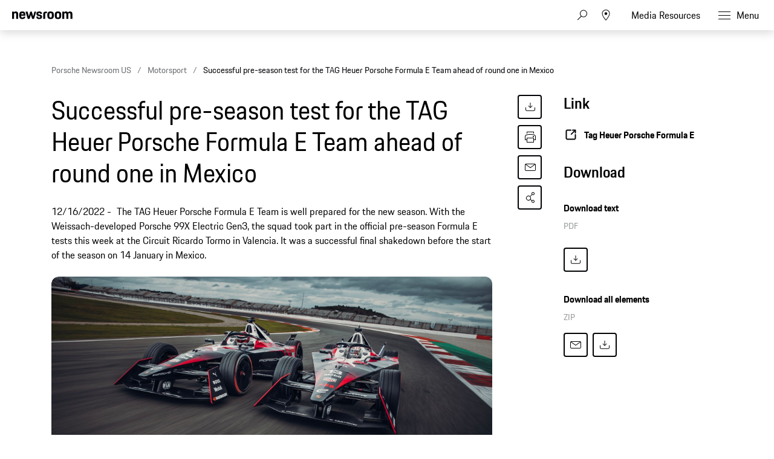

--- FILE ---
content_type: text/html;charset=UTF-8
request_url: https://newsroom.porsche.com/en_US/2022/motorsport/porsche-99x-electric-gen3-circuit-ricardo-tormo-valencia-test-30699.html
body_size: 36420
content:
<!DOCTYPE html>
<html lang="en_US" data-language-tag="en-US" class="">
<head>
        <!-- Usercentrics -->
<script data-custom-sdk="true" src="https://cookie.porsche.com/?settingsId=wrvG8ntWcwjUkK"></script>
<script src="https://www.porsche.com/all/usercentrics/udg-uc-sdk.min.js" id="wrvG8ntWcwjUkK" data-gpc="true"></script>

<!-- Global site tag (gtag.js) - Google Analytics -->
<script async src="https://www.googletagmanager.com/gtag/js?id=G-DMP86QNB61"></script>
<script>
  window.dataLayer = window.dataLayer || [];
  function gtag(){dataLayer.push(arguments);}
  gtag('js', new Date());
 
  
  gtag('config', 'UA-192735323-1');
  gtag('config', 'G-DMP86QNB61');
 
</script>
<!--End Google Analytics-->
<meta charset="utf-8">
<meta http-equiv="X-UA-Compatible" content="IE=edge">
<title>Successful pre-season test for the TAG Heuer Porsche Formula E Team ahead of round one in Mexico - Porsche Newsroom USA</title>
<meta name="viewport" content="width=device-width,initial-scale=1,maximum-scale=1">
<meta name="description" content="">
<meta name="keywords" content="">
<meta http-equiv="content-language" content="en_us">
<meta http-equiv="robots" content="index,follow,noodp">
<link rel="canonical" href="https://newsroom.porsche.com/en_US/2022/motorsport/porsche-99x-electric-gen3-circuit-ricardo-tormo-valencia-test-30699.html">
<meta property="og:title" content="Successful pre-season test for the TAG Heuer Porsche Formula E Team ahead of round one in Mexico" />
<meta property="og:description" content="he TAG Heuer Porsche Formula E Team is well prepared for the new season. With the Weissach-developed Porsche 99X Electric Gen3, the squad took part in the official pre-season Formula E tests this week at the Circuit Ricardo Tormo in Valencia." />
<meta property="og:type" content="article"/>
<meta property="og:url" content="https://newsroom.porsche.com/en_US/2022/motorsport/porsche-99x-electric-gen3-circuit-ricardo-tormo-valencia-test-30699.html"/>
<meta property="og:image" content="https://newsroom.porsche.com/.imaging/mte/porsche-templating-theme/teaser_700x395/dam/pnr/2022/Motorsports/Formula-E/Formel-E-Saison-9-Test-Valencia/Gallery/M22_5470_fine.jpg/jcr:content/M22_5470_fine.jpeg">
<meta itemprop="image" content="https://newsroom.porsche.com/.imaging/mte/porsche-templating-theme/teaser_700x395/dam/pnr/2022/Motorsports/Formula-E/Formel-E-Saison-9-Test-Valencia/Gallery/M22_5470_fine.jpg/jcr:content/M22_5470_fine.jpeg">
<meta property="og:site_name" content="Porsche Newsroom"/>
<meta property="social-count-url" content="https://newsroom.porsche.com/social-media/">
<link rel="apple-touch-icon" href="/dam/jcr:0e3d0d6f-5293-4a90-9fbc-0d17bbc29fc2/apple-touch-icon">
<link rel="apple-touch-icon" sizes="76x76" href="/dam/jcr:e1ec9ff0-bea1-47ba-8bf5-a2c1eca9865d/apple-touch-icon-76x76">
<link rel="apple-touch-icon" sizes="120x120" href="/dam/jcr:8d379cc4-582a-4ce1-a0d3-635c19e417ae/apple-touch-icon-120x120">
<link rel="apple-touch-icon" sizes="152x152" href="">
<link rel="shortcut icon" href="/dam/jcr:e7d45c12-7464-44aa-a1f9-591e00892214/favicon_2024.ico" type="image/x-icon">
<link rel="icon" href="/dam/jcr:e7d45c12-7464-44aa-a1f9-591e00892214/favicon_2024.ico" type="image/x-icon">
<!--[if gt IE 8]><!-->
<link rel="stylesheet" href="/.resources/porsche-templating/css/style.css?c95dfc4fdc92d430b31cc04169b9366e07174fac"> <!--<![endif]-->
<meta itemprop="logo" content="/.resources/porsche-templating/img/logo.jpg">
<script type="text/javascript" src="/.resources/porsche-templating/js/main.min.js?c95dfc4fdc92d430b31cc04169b9366e07174fac" async></script>
<!--[if IE 9]>
<link rel="stylesheet" href="/.resources/porsche-templating/css/ie9-hacks.css?c95dfc4fdc92d430b31cc04169b9366e07174fac">
<script type="text/javascript" src="/.resources/porsche-templating/js/polyfills.min.js?c95dfc4fdc92d430b31cc04169b9366e07174fac" async></script>
<![endif]-->
<script type="text/javascript">var tableFactsData = [];</script><meta name="twitter:card" content="summary_large_image" />
<meta name="twitter:site" content="@PorscheNewsroom" />
<meta name="twitter:title" content="Successful pre-season test for the TAG Heuer Porsche Formula E Team ah" />
<meta name="twitter:description" content="he TAG Heuer Porsche Formula E Team is well prepared for the new season. With the Weissach-developed Porsche 99X Electric Gen3, the squad took part in the official pre-season Formula E tests this week at the Circuit Ricardo Tormo in Valencia." />
<meta name="twitter:image" content="https://newsroom.porsche.com/.imaging/mte/porsche-templating-theme/teaser_700x395/dam/pnr/2022/Motorsports/Formula-E/Formel-E-Saison-9-Test-Valencia/Gallery/M22_5470_fine.jpg/jcr:content/M22_5470_fine.jpeg" />
<meta name="twitter:url" content="https://newsroom.porsche.com/en_US/2022/motorsport/porsche-99x-electric-gen3-circuit-ricardo-tormo-valencia-test-30699.html" /></head>
<body class="" data-controller="" data-action="" data-ctx-path="">
    <div class="page ">
        <header role="banner" id="page-header" class="page-header">
<div class="header-wrapper">
    <div class="header-container">

        <div class="header-logo header-logo-newsroom">
            <a href="/en_US.html">

<svg class="logo-newsroom" width="194" height="35" viewBox="0 0 194 35" fill="none" xmlns="http://www.w3.org/2000/svg">
<g clip-path="url(#clip0_2526_68066)">
<path d="M2.89401 32.9914V26.8498H4.9452V26.1159H0V26.8498H2.06135V32.9914H2.89401ZM6.64099 32.9914V29.9206C6.64099 29.0129 7.00654 28.7521 7.7072 28.7521C8.42816 28.7521 8.71249 29.0708 8.71249 29.9303V32.9914H9.52484V29.7275C9.52484 28.6845 9.00696 28.0472 7.91029 28.0472C7.30102 28.0472 6.85423 28.2597 6.64099 28.6845V26.1159H5.82863V32.9914H6.64099ZM12.6422 33.0687C13.8506 33.0687 14.3583 32.5182 14.4599 31.5526H13.7288C13.6374 32.1996 13.3429 32.4313 12.6422 32.4313C11.7994 32.4313 11.444 32.1127 11.4339 30.6255H14.4903V30.4421C14.4903 28.8487 14.0232 28.0472 12.6321 28.0472C11.2409 28.0472 10.6215 28.7908 10.6215 30.5483C10.6215 32.3541 11.2105 33.0687 12.6422 33.0687ZM13.7085 30.0268H11.4542C11.5354 29.0322 11.901 28.7521 12.6016 28.7521C13.3429 28.7521 13.6475 29.0322 13.7085 30.0268ZM18.6029 32.9914L18.806 27.8155L20.7861 32.9914H21.3344L23.2942 27.883L23.5075 32.9914H24.3198L24.0152 26.1159H23.1724L21.0907 31.6781L18.9684 26.1159H18.0749L17.7905 32.9914H18.6029ZM27.4677 33.0687C28.6761 33.0687 29.1838 32.5182 29.2853 31.5526H28.5542C28.4628 32.1996 28.1683 32.4313 27.4677 32.4313C26.6249 32.4313 26.2695 32.1127 26.2593 30.6255H29.3158V30.4421C29.3158 28.8487 28.8487 28.0472 27.4575 28.0472C26.0664 28.0472 25.447 28.7908 25.447 30.5483C25.447 32.3541 26.0359 33.0687 27.4677 33.0687ZM28.5339 30.0268H26.2796C26.3609 29.0322 26.7264 28.7521 27.4271 28.7521C28.1683 28.7521 28.473 29.0322 28.5339 30.0268ZM32.0778 33.0687C32.7378 33.0687 33.1846 32.8079 33.4385 32.2961V32.9914H34.2204V26.1159H33.408V28.6652C33.1745 28.25 32.7581 28.0472 32.1793 28.0472C30.8288 28.0472 30.1992 28.8101 30.1992 30.5579C30.1992 32.3058 30.7171 33.0687 32.0778 33.0687ZM32.2199 32.4313C31.3365 32.4313 31.0116 31.9678 31.0116 30.5579C31.0116 29.177 31.3365 28.7521 32.2199 28.7521C33.0526 28.7521 33.408 29.1288 33.408 30.5579C33.408 31.9678 33.0831 32.4313 32.2199 32.4313ZM36.4137 27.0236V26.1159H35.6014V27.0236H36.4137ZM36.4137 32.9914V28.1245H35.6014V32.9914H36.4137ZM38.9929 33.0687C39.6733 33.0687 40.0896 32.7693 40.2825 32.3927V32.9914H41.0644V29.6695C41.0644 28.7135 40.638 28.0472 39.4093 28.0472C38.079 28.0472 37.6424 28.617 37.6119 29.6599H38.3532C38.3634 28.9549 38.6172 28.7232 39.3382 28.7232C40.0795 28.7232 40.2521 29.0708 40.2521 29.7661V30.0751L39.4905 30.191C38.2314 30.3938 37.4901 30.7607 37.4901 31.7843C37.4901 32.5858 38.0283 33.0687 38.9929 33.0687ZM39.1656 32.441C38.5868 32.441 38.3024 32.1899 38.3024 31.6974C38.3024 31.2146 38.5665 30.9056 39.5514 30.78L40.2521 30.6835V31.3884C40.2521 32.0451 39.8459 32.441 39.1656 32.441ZM45.5527 32.9914V30.2586H46.9642C48.2842 30.2586 49.0458 29.7951 49.0458 28.221C49.0458 26.676 48.4365 26.1159 46.9845 26.1159H44.7099V32.9914H45.5527ZM46.9642 29.5923H45.5527V26.8498H46.9845C47.8679 26.8498 48.203 27.1395 48.203 28.221C48.203 29.3315 47.8679 29.5923 46.9642 29.5923ZM51.8484 33.0687C53.2802 33.0687 53.859 32.3058 53.859 30.5579C53.859 28.8101 53.3107 28.0472 51.8484 28.0472C50.3963 28.0472 49.8378 28.8101 49.8378 30.5579C49.8378 32.3058 50.3862 33.0687 51.8484 33.0687ZM51.8484 32.4313C50.9853 32.4313 50.6502 31.9678 50.6502 30.5579C50.6502 29.177 50.9853 28.7521 51.8484 28.7521C52.7115 28.7521 53.0466 29.177 53.0466 30.5579C53.0466 31.9678 52.7115 32.4313 51.8484 32.4313ZM55.768 32.9914V29.515C55.768 29.0418 56.0219 28.8004 56.5194 28.8004H57.2912V28.1245H56.489C55.4735 28.1245 54.9557 28.6459 54.9557 29.573V32.9914H55.768ZM60.6421 32.9914V32.3541H60.0024C59.3627 32.3541 59.1393 32.1223 59.1393 31.4657V28.8004H60.6421V28.1245H59.1393V26.9657H58.3574V28.1245H57.6771V28.8004H58.3269V31.4946C58.3269 32.4893 58.8347 32.9914 59.8602 32.9914H60.6421ZM62.734 33.0687C63.4143 33.0687 63.8306 32.7693 64.0236 32.3927V32.9914H64.8054V29.6695C64.8054 28.7135 64.379 28.0472 63.1503 28.0472C61.8201 28.0472 61.3834 28.617 61.3529 29.6599H62.0942C62.1044 28.9549 62.3582 28.7232 63.0792 28.7232C63.8205 28.7232 63.9931 29.0708 63.9931 29.7661V30.0751L63.2315 30.191C61.9724 30.3938 61.2311 30.7607 61.2311 31.7843C61.2311 32.5858 61.7693 33.0687 62.734 33.0687ZM62.9066 32.441C62.3278 32.441 62.0434 32.1899 62.0434 31.6974C62.0434 31.2146 62.3075 30.9056 63.2924 30.78L63.9931 30.6835V31.3884C63.9931 32.0451 63.5869 32.441 62.9066 32.441ZM66.9582 32.9914V26.1159H66.1458V32.9914H66.9582ZM72.5533 33.0687C73.9343 33.0687 74.5334 32.3058 74.5334 30.5579C74.5334 28.8101 74.0155 28.0472 72.5939 28.0472C71.9948 28.0472 71.5683 28.279 71.3246 28.7425V26.1159H70.5122V32.9914H71.2941V32.383C71.5277 32.8562 71.944 33.0687 72.5533 33.0687ZM72.5228 32.4313C71.6597 32.4313 71.3246 31.9678 71.3246 30.5579C71.3246 29.1288 71.6901 28.7521 72.5228 28.7521C73.4062 28.7521 73.7312 29.177 73.7312 30.5579C73.7312 31.9678 73.4062 32.4313 72.5228 32.4313ZM75.7925 35C76.7673 35 77.072 34.5268 77.3868 33.6384L79.3466 28.1245H78.5951L77.2954 31.9292L75.9956 28.1245H75.1426L76.8892 33.0397L76.7064 33.5901C76.5033 34.1695 76.219 34.3627 75.7824 34.3627H75.3863V35H75.7925ZM83.2966 32.9914V30.2586H84.7081C86.0282 30.2586 86.7897 29.7951 86.7897 28.221C86.7897 26.676 86.1805 26.1159 84.7284 26.1159H82.4538V32.9914H83.2966ZM84.7081 29.5923H83.2966V26.8498H84.7284C85.6118 26.8498 85.9469 27.1395 85.9469 28.221C85.9469 29.3315 85.6118 29.5923 84.7081 29.5923ZM89.5924 33.0687C91.0241 33.0687 91.6029 32.3058 91.6029 30.5579C91.6029 28.8101 91.0546 28.0472 89.5924 28.0472C88.1403 28.0472 87.5818 28.8101 87.5818 30.5579C87.5818 32.3058 88.1301 33.0687 89.5924 33.0687ZM89.5924 32.4313C88.7292 32.4313 88.3941 31.9678 88.3941 30.5579C88.3941 29.177 88.7292 28.7521 89.5924 28.7521C90.4555 28.7521 90.7906 29.177 90.7906 30.5579C90.7906 31.9678 90.4555 32.4313 89.5924 32.4313ZM93.512 32.9914V29.515C93.512 29.0418 93.7658 28.8004 94.2634 28.8004H95.0351V28.1245H94.2329C93.2175 28.1245 92.6996 28.6459 92.6996 29.573V32.9914H93.512ZM97.3503 33.0687C98.6399 33.0687 99.1375 32.5376 99.1375 31.7361C99.1375 30.9635 98.7719 30.5386 97.8073 30.3165L97.2691 30.191C96.6192 30.0365 96.4364 29.8337 96.4364 29.4185C96.4364 28.9549 96.6497 28.7232 97.3706 28.7232C98.0104 28.7232 98.2947 28.8873 98.3353 29.573H99.0766C99.0664 28.4431 98.4673 28.0472 97.3706 28.0472C96.274 28.0472 95.6545 28.4914 95.6545 29.4185C95.6545 30.2586 96.1217 30.6352 96.8629 30.809L97.4113 30.9345C98.1728 31.1084 98.3455 31.2339 98.3455 31.7361C98.3455 32.2285 98.1119 32.4506 97.3808 32.4506C96.7208 32.4506 96.4161 32.2575 96.345 31.6105H95.6038C95.685 32.4603 96.0506 33.0687 97.3503 33.0687ZM102.001 33.0687C103.138 33.0687 103.758 32.5376 103.849 31.147H103.077C103.006 32.1127 102.692 32.4313 101.971 32.4313C101.138 32.4313 100.813 32.0258 100.813 30.5483C100.813 29.1674 101.128 28.7521 101.971 28.7521C102.692 28.7521 102.966 29.0225 103.077 29.9303H103.849C103.748 28.6942 103.25 28.0472 102.001 28.0472C100.579 28.0472 100.001 28.8004 100.001 30.5483C100.001 32.3637 100.559 33.0687 102.001 33.0687ZM105.738 32.9914V29.9206C105.738 29.0129 106.103 28.7521 106.804 28.7521C107.525 28.7521 107.809 29.0708 107.809 29.9303V32.9914H108.622V29.7275C108.622 28.6845 108.104 28.0472 107.007 28.0472C106.398 28.0472 105.951 28.2597 105.738 28.6845V26.1159H104.926V32.9914H105.738ZM111.739 33.0687C112.948 33.0687 113.455 32.5182 113.557 31.5526H112.826C112.734 32.1996 112.44 32.4313 111.739 32.4313C110.896 32.4313 110.541 32.1127 110.531 30.6255H113.587V30.4421C113.587 28.8487 113.12 28.0472 111.729 28.0472C110.338 28.0472 109.718 28.7908 109.718 30.5483C109.718 32.3541 110.307 33.0687 111.739 33.0687ZM112.805 30.0268H110.551C110.632 29.0322 110.998 28.7521 111.699 28.7521C112.44 28.7521 112.744 29.0322 112.805 30.0268ZM119.365 33.1073C120.99 33.1073 121.69 32.3734 121.772 30.4903H120.98C120.868 31.9292 120.563 32.47 119.365 32.47C117.943 32.47 117.568 31.8712 117.568 29.5054C117.568 27.3519 117.943 26.7339 119.365 26.7339C120.553 26.7339 120.878 27.2071 120.959 28.6363H121.762C121.68 26.8498 121.213 26 119.365 26C117.344 26 116.705 26.956 116.705 29.5054C116.705 32.1609 117.334 33.1073 119.365 33.1073ZM124.087 33.0687C124.767 33.0687 125.184 32.7693 125.377 32.3927V32.9914H126.158V29.6695C126.158 28.7135 125.732 28.0472 124.503 28.0472C123.173 28.0472 122.736 28.617 122.706 29.6599H123.447C123.457 28.9549 123.711 28.7232 124.432 28.7232C125.173 28.7232 125.346 29.0708 125.346 29.7661V30.0751L124.584 30.191C123.325 30.3938 122.584 30.7607 122.584 31.7843C122.584 32.5858 123.122 33.0687 124.087 33.0687ZM124.26 32.441C123.681 32.441 123.396 32.1899 123.396 31.6974C123.396 31.2146 123.66 30.9056 124.645 30.78L125.346 30.6835V31.3884C125.346 32.0451 124.94 32.441 124.26 32.441ZM128.271 32.9914V29.515C128.271 29.0418 128.524 28.8004 129.022 28.8004H129.794V28.1245H128.991C127.976 28.1245 127.458 28.6459 127.458 29.573V32.9914H128.271ZM132.109 33.0687C133.398 33.0687 133.896 32.5376 133.896 31.7361C133.896 30.9635 133.53 30.5386 132.566 30.3165L132.028 30.191C131.378 30.0365 131.195 29.8337 131.195 29.4185C131.195 28.9549 131.408 28.7232 132.129 28.7232C132.769 28.7232 133.053 28.8873 133.094 29.573H133.835C133.825 28.4431 133.226 28.0472 132.129 28.0472C131.033 28.0472 130.413 28.4914 130.413 29.4185C130.413 30.2586 130.88 30.6352 131.621 30.809L132.17 30.9345C132.931 31.1084 133.104 31.2339 133.104 31.7361C133.104 32.2285 132.87 32.4506 132.139 32.4506C131.479 32.4506 131.175 32.2575 131.104 31.6105H130.362C130.444 32.4603 130.809 33.0687 132.109 33.0687ZM138.151 32.9914V27.7575L141.39 32.9914H142.131V26.1159H141.288V31.3498L138.049 26.1159H137.308V32.9914H138.151ZM145.411 33.0687C146.843 33.0687 147.422 32.3058 147.422 30.5579C147.422 28.8101 146.873 28.0472 145.411 28.0472C143.959 28.0472 143.401 28.8101 143.401 30.5579C143.401 32.3058 143.949 33.0687 145.411 33.0687ZM145.411 32.4313C144.548 32.4313 144.213 31.9678 144.213 30.5579C144.213 29.177 144.548 28.7521 145.411 28.7521C146.274 28.7521 146.609 29.177 146.609 30.5579C146.609 31.9678 146.274 32.4313 145.411 32.4313ZM149.331 32.9914V29.515C149.331 29.0418 149.585 28.8004 150.082 28.8004H150.854V28.1245H150.052C149.036 28.1245 148.518 28.6459 148.518 29.573V32.9914H149.331ZM154.205 32.9914V32.3541H153.565C152.925 32.3541 152.702 32.1223 152.702 31.4657V28.8004H154.205V28.1245H152.702V26.9657H151.92V28.1245H151.24V28.8004H151.89V31.4946C151.89 32.4893 152.397 32.9914 153.423 32.9914H154.205ZM155.911 32.9914V29.9206C155.911 29.0129 156.276 28.7521 156.977 28.7521C157.698 28.7521 157.982 29.0708 157.982 29.9303V32.9914H158.795V29.7275C158.795 28.6845 158.277 28.0472 157.18 28.0472C156.571 28.0472 156.124 28.2597 155.911 28.6845V26.1159H155.098V32.9914H155.911ZM162.531 32.9914L163.06 31.3305H165.811L166.339 32.9914H167.203L164.938 26.1159H164.024L161.76 32.9914H162.531ZM165.588 30.6545H163.283L164.43 27.0526L165.588 30.6545ZM168.848 32.9914V29.9303C168.848 29.0129 169.213 28.7521 169.914 28.7521C170.635 28.7521 170.919 29.0708 170.919 29.9303V32.9914H171.731V29.9303C171.731 29.0129 172.097 28.7521 172.798 28.7521C173.519 28.7521 173.803 29.0708 173.803 29.9303V32.9914H174.615V29.7275C174.615 28.6845 174.097 28.0472 173.001 28.0472C172.31 28.0472 171.792 28.3079 171.559 28.8487C171.325 28.3369 170.848 28.0472 170.117 28.0472C169.457 28.0472 169.02 28.279 168.817 28.7521V28.1245H168.035V32.9914H168.848ZM177.733 33.0687C178.941 33.0687 179.449 32.5182 179.55 31.5526H178.819C178.728 32.1996 178.433 32.4313 177.733 32.4313C176.89 32.4313 176.534 32.1127 176.524 30.6255H179.581V30.4421C179.581 28.8487 179.114 28.0472 177.722 28.0472C176.331 28.0472 175.712 28.7908 175.712 30.5483C175.712 32.3541 176.301 33.0687 177.733 33.0687ZM178.799 30.0268H176.545C176.626 29.0322 176.991 28.7521 177.692 28.7521C178.433 28.7521 178.738 29.0322 178.799 30.0268ZM181.48 32.9914V29.515C181.48 29.0418 181.733 28.8004 182.231 28.8004H183.003V28.1245H182.201C181.185 28.1245 180.667 28.6459 180.667 29.573V32.9914H181.48ZM184.668 27.0236V26.1159H183.856V27.0236H184.668ZM184.668 32.9914V28.1245H183.856V32.9914H184.668ZM187.806 33.0687C188.943 33.0687 189.563 32.5376 189.654 31.147H188.882C188.811 32.1127 188.496 32.4313 187.775 32.4313C186.943 32.4313 186.618 32.0258 186.618 30.5483C186.618 29.1674 186.933 28.7521 187.775 28.7521C188.496 28.7521 188.77 29.0225 188.882 29.9303H189.654C189.552 28.6942 189.055 28.0472 187.806 28.0472C186.384 28.0472 185.805 28.8004 185.805 30.5483C185.805 32.3637 186.364 33.0687 187.806 33.0687ZM191.929 33.0687C192.609 33.0687 193.025 32.7693 193.218 32.3927V32.9914H194V29.6695C194 28.7135 193.574 28.0472 192.345 28.0472C191.015 28.0472 190.578 28.617 190.547 29.6599H191.289C191.299 28.9549 191.553 28.7232 192.274 28.7232C193.015 28.7232 193.188 29.0708 193.188 29.7661V30.0751L192.426 30.191C191.167 30.3938 190.426 30.7607 190.426 31.7843C190.426 32.5858 190.964 33.0687 191.929 33.0687ZM192.101 32.441C191.522 32.441 191.238 32.1899 191.238 31.6974C191.238 31.2146 191.502 30.9056 192.487 30.78L193.188 30.6835V31.3884C193.188 32.0451 192.781 32.441 192.101 32.441Z" fill="black"/>
<path fill-rule="evenodd" clip-rule="evenodd" d="M0 20.6773V0.3227H5.125V2.7063C5.8163 0.969 7.4423 0 10.0453 0C14.7227 0 16.4712 2.5847 16.4712 7.4715V20.6773H11.0627V8.6427C11.0627 5.5332 10.3712 4.6445 8.2563 4.6445C6.0188 4.6445 5.3688 5.5332 5.3688 8.6427V20.6773H0ZM28.1214 21C21.574 21 19.296 18.2142 19.296 10.581C19.296 2.9887 21.655 0 27.918 0C34.4258 0 36.1338 3.3929 36.1338 10.5407V11.5903H24.665C24.746 16.3153 25.56 17.043 28.081 17.043C30.1149 17.043 30.9684 16.477 31.1719 14.4172H35.9709C35.6457 18.4565 33.4093 21 28.1214 21ZM28 4.4023C26.048 4.4023 25.0306 4.927 24.746 8.1179H31.0505C30.847 5.0889 30.033 4.4023 28 4.4023ZM42.4904 20.6773L36.5118 0.3227H42.0833L45.4597 13.5697L49.2827 0.3227H53.5126L57.2941 13.5697L60.711 0.3227H65.5504L59.5315 20.6773H54.5695L50.9502 9.3695L47.5738 20.6773H42.4904ZM65.8476 14.4986H70.6466C70.768 16.6389 71.5415 17.2039 73.615 17.2039C75.8524 17.2039 76.3404 16.5575 76.3404 15.1441C76.3404 13.7306 75.8119 13.4079 73.7374 13.0037L71.2155 12.5192C68.1245 11.9139 65.9285 10.1366 65.9285 6.2601C65.9285 2.0197 68.6945 0 73.615 0C79.1469 0 81.1394 2.1001 81.1394 6.9055H76.4619C76.3404 4.7652 75.7299 4.2405 73.7375 4.2405C71.663 4.2405 71.0535 4.6848 71.0535 6.1787C71.0535 7.4715 71.582 7.9963 73.8185 8.4406L76.3405 8.9252C79.8789 9.6118 81.4653 11.55 81.4653 14.9832C81.4653 18.537 79.5943 21 73.453 21C67.108 21 66.0501 18.173 65.8476 14.4986ZM84.5148 20.6773V7.3499C84.5148 2.3826 86.5488 0.3227 91.5917 0.3227H95.0087V4.725H92.3237C90.5752 4.725 89.8837 5.4116 89.8837 7.1478V20.6773H84.5148ZM104.659 21C98.0291 21 95.8331 18.4153 95.8331 10.5005C95.8331 2.4228 98.1516 0 104.659 0C111.166 0 113.485 2.6651 113.485 10.5005C113.485 18.4153 111.288 21 104.659 21ZM104.659 16.9214C107.303 16.9214 107.994 16.0327 107.994 10.5004C107.994 5.3714 107.303 4.5641 104.658 4.5641C102.056 4.5641 101.283 5.3714 101.283 10.5005C101.283 16.073 102.057 16.9214 104.659 16.9214ZM124.832 21C118.203 21 116.006 18.4153 116.006 10.5005C116.006 2.4228 118.324 0 124.832 0C131.339 0 133.658 2.6651 133.658 10.5005C133.658 18.4153 131.46 21 124.832 21ZM124.832 16.9214C127.476 16.9214 128.167 16.0327 128.167 10.5004C128.167 5.3714 127.476 4.5641 124.832 4.5641C122.229 4.5641 121.456 5.3714 121.456 10.5005C121.456 16.073 122.229 16.9214 124.832 16.9214ZM136.424 20.6773V0.3227H141.549V2.7063C142.241 0.969 143.868 0 146.471 0C149.439 0 151.229 1.0505 152.165 3.1094C152.856 1.1712 154.768 0 157.574 0C162.251 0 164 2.5847 164 7.4715V20.6773H158.591V8.6427C158.591 5.5332 157.899 4.6445 155.784 4.6445C153.629 4.6445 152.897 5.4116 152.897 8.319V20.6773H147.487V8.6427C147.487 5.5332 146.796 4.6445 144.681 4.6445C142.525 4.6445 141.793 5.4116 141.793 8.319V20.6773H136.424Z" fill="black"/>
</g>
<defs>
<clipPath id="clip0_2526_68066">
<rect width="194" height="35" fill="white"/>
</clipPath>
</defs>
</svg>
<svg width="148" height="20" viewBox="0 0 148 20" fill="none" xmlns="http://www.w3.org/2000/svg" class="logo-newsroom-plain">
    <path fill-rule="evenodd" clip-rule="evenodd" d="M0 18.9207V0.2952H4.6152V2.4759C5.2371 0.8874 6.7014 0 9.045 0C13.257 0 14.8311 2.3652 14.8311 6.8364V18.9207H9.9612V7.9083C9.9612 5.0634 9.3384 4.2498 7.434 4.2498C5.4189 4.2498 4.833 5.0634 4.833 7.9083V18.9207H0ZM25.3224 19.2168C19.4274 19.2168 17.3754 16.6671 17.3754 9.6822C17.3754 2.7342 19.4994 0 25.1388 0C30.9996 0 32.5368 3.105 32.5368 9.6453V10.6056H22.2102C22.2822 14.9292 23.0157 15.5952 25.2855 15.5952C27.117 15.5952 27.8865 15.0777 28.0692 13.1922H32.3901C32.0976 16.8885 30.0834 19.2168 25.3224 19.2168ZM25.2126 4.0284C23.4549 4.0284 22.5396 4.5081 22.2831 7.4286H27.9594C27.7767 4.6566 27.0432 4.0284 25.2126 4.0284ZM38.2608 18.9207L32.8779 0.2952H37.8945L40.9347 12.4173L44.3772 0.2934H48.186L51.5916 12.4164L54.6678 0.2934H59.0256L53.6058 18.9198H49.1382L45.8784 8.5734L42.8382 18.9207H38.2608ZM59.2938 13.2669H63.6138C63.7236 15.2253 64.4202 15.7419 66.2868 15.7419C68.3028 15.7419 68.742 15.1515 68.742 13.8573C68.742 12.564 68.265 12.2688 66.3975 11.8989L64.1268 11.4561C61.3431 10.9017 59.3658 9.2754 59.3658 5.7285C59.3658 1.8477 61.857 0 66.2868 0C71.2683 0 73.0629 1.9215 73.0629 6.318H68.8509C68.742 4.3605 68.1921 3.8799 66.3975 3.8799C64.53 3.8799 63.981 4.2867 63.981 5.6529C63.981 6.8364 64.4571 7.317 66.4704 7.7229L68.742 8.1666C71.928 8.7948 73.3563 10.5696 73.3563 13.7106C73.3563 16.9623 71.6715 19.2168 66.1419 19.2168C60.4278 19.2168 59.4756 16.6293 59.2929 13.2678L59.2938 13.2669ZM76.1022 18.9207V6.7257C76.1022 2.1807 77.9337 0.2952 82.4742 0.2952H85.5522V4.3236H83.133C81.558 4.3236 80.9361 4.9518 80.9361 6.5403V18.9207H76.1022ZM94.2408 19.2168C88.2711 19.2168 86.2938 16.8516 86.2938 9.6084C86.2938 2.2167 88.3818 0 94.2408 0C100.102 0 102.189 2.439 102.189 9.6084C102.189 16.8516 100.21 19.2168 94.2408 19.2168ZM94.2408 15.4845C96.6222 15.4845 97.245 14.6709 97.245 9.6084C97.245 4.9149 96.6222 4.176 94.2408 4.176C91.8981 4.176 91.2015 4.9149 91.2015 9.6084C91.2015 14.7078 91.8981 15.4845 94.2408 15.4845ZM112.406 19.2168C106.438 19.2168 104.459 16.8516 104.459 9.6084C104.459 2.2167 106.547 0 112.406 0C118.265 0 120.353 2.439 120.353 9.6084C120.353 16.8516 118.375 19.2168 112.406 19.2168ZM112.406 15.4845C114.787 15.4845 115.41 14.6709 115.41 9.6084C115.41 4.9149 114.787 4.176 112.406 4.176C110.063 4.176 109.366 4.9149 109.366 9.6084C109.366 14.7078 110.063 15.4845 112.406 15.4845ZM122.845 18.9207V0.2952H127.46V2.4759C128.083 0.8865 129.548 0 131.891 0C134.564 0 136.175 0.9612 137.019 2.8449C137.641 1.0719 139.362 0 141.89 0C146.101 0 147.677 2.3652 147.677 6.8364V18.9207H142.805V7.9083C142.805 5.0634 142.182 4.2498 140.278 4.2498C138.337 4.2498 137.678 4.9518 137.678 7.6122V18.9207H132.807V7.9083C132.807 5.0634 132.184 4.2498 130.28 4.2498C128.339 4.2498 127.679 4.9518 127.679 7.6122V18.9207H122.845Z" fill="#010205"/>
</svg>                </a>
        </div>


        <div class="header-logo header-logo-wordmark">
            <a href="/en_US.html">
<svg width="234" height="17" viewBox="0 0 234 17" fill="none" xmlns="http://www.w3.org/2000/svg"><path d="M26.36 12.5728C28.9253 12.5728 30.3067 11.1915 30.3067 8.62613V4.7328C30.3067 2.16747 28.9253 0.786133 26.36 0.786133H0.119995V16.7861H3.74666V12.5728H26.36ZM26.68 4.94613V8.4128C26.68 8.8288 26.456 9.0528 26.04 9.0528H3.74666V4.30613H26.04C26.456 4.30613 26.68 4.53013 26.68 4.94613ZM38.4133 16.7861C35.848 16.7861 34.4667 15.4048 34.4667 12.8395V4.7328C34.4667 2.16747 35.848 0.786133 38.4133 0.786133H60.12C62.6853 0.786133 64.0667 2.16747 64.0667 4.7328V12.8395C64.0667 15.4048 62.6853 16.7861 60.12 16.7861H38.4133ZM59.8 13.2661C60.216 13.2661 60.44 13.0421 60.44 12.6261V4.94613C60.44 4.53013 60.216 4.30613 59.8 4.30613H38.7333C38.3173 4.30613 38.0933 4.53013 38.0933 4.94613V12.6261C38.0933 13.0421 38.3173 13.2661 38.7333 13.2661H59.8ZM94.84 11.3461C96.965 12.2399 98.4588 14.3381 98.4667 16.7861H94.84C94.84 13.9061 93.5067 12.5728 90.6267 12.5728H71.9067V16.7861H68.28V0.786133H94.52C97.0853 0.786133 98.4667 2.16747 98.4667 4.7328V7.40693C98.4667 9.86347 97.2 11.2341 94.84 11.3461ZM94.2 9.0528C94.616 9.0528 94.84 8.8288 94.84 8.4128V4.94613C94.84 4.53013 94.616 4.30613 94.2 4.30613H71.9067V9.0528H94.2ZM102.467 4.7328C102.467 2.16747 103.848 0.786133 106.413 0.786133H132.12V3.7728H106.733C106.317 3.7728 106.093 3.9968 106.093 4.4128V6.6528C106.093 7.0688 106.317 7.2928 106.733 7.2928H128.707C131.272 7.2928 132.653 8.67413 132.653 11.2395V12.8395C132.653 15.4048 131.272 16.7861 128.707 16.7861H103V13.7995H128.387C128.803 13.7995 129.027 13.5755 129.027 13.1595V10.9195C129.027 10.5035 128.803 10.2795 128.387 10.2795H106.413C103.848 10.2795 102.467 8.89813 102.467 6.3328V4.7328ZM136.76 4.7328C136.76 2.16747 138.141 0.786133 140.707 0.786133H165.773V4.30613H141.027C140.611 4.30613 140.387 4.53013 140.387 4.94613V12.6261C140.387 13.0421 140.611 13.2661 141.027 13.2661H165.773V16.7861H140.707C138.141 16.7861 136.76 15.4048 136.76 12.8395V4.7328ZM198.413 0.786133V16.7861H194.787V10.5461H173.613V16.7861H169.987V0.786133H173.613V7.02613H194.787V0.786133H198.413ZM206.307 3.7728V7.2928H233.88V10.2795H206.307V13.7995H233.88V16.7861H202.68V0.786133H233.88V3.7728H206.307Z" fill="#010205"/></svg>                </a>
        </div>


        <div class="header-navigation">
            <input type="checkbox" id="mobile-menu-toggle" class="mobile-menu-toggle menu-toggle is-visuallyhidden">
            <input type="checkbox" id="account-flyout-toggle" class="account-flyout-toggle menu-toggle is-visuallyhidden">
            <input type="checkbox" id="search-flyout-toggle" class="search-flyout-toggle menu-toggle is-visuallyhidden">
            <input type="checkbox" id="language-flyout-toggle" class="language-flyout-toggle menu-toggle is-visuallyhidden">
            <input type="checkbox" id="press-flyout-toggle" class="press-flyout-toggle menu-toggle is-visuallyhidden">
            <input type="radio" id="sub-reset" name="submenu" value="0" class="is-visuallyhidden" autocomplete="off">
            <div class="component-navigation" role="navigation">
                <nav class="menu-wrapper">
                        <ul class="flat menu top-level" role="menu">
                                <li role="menuitem"  aria-haspopup="true">
                                        <div class="label">
                                            <a href="/en_US/company.html"
                                               title="Company"
                                                    
                                                    
                                            >
                                                <span class="inner-label">Company</span>
                                            </a>
                                                <label for="sub-company" class="arrow-sub">
<svg width="100%" height="100%" viewBox="0 0 24 24" fill="none" xmlns="http://www.w3.org/2000/svg">
    <path d="M15.1214 11.9966L9.64395 5.50001L8.87547 6.14175L13.8145 11.9997L8.87499 17.8583L9.64347 18.5L15.1187 12.0061L15.125 12.0008L15.1241 11.9997L15.1245 11.9992L15.1214 11.9966Z" fill="#010205"/>
</svg>
                                                </label>
                                        </div>
                                        <input type="radio" id="sub-company" name="submenu"
                                               value="1"
                                               class="sub-check is-visuallyhidden" autocomplete="off">
                                        <ul class="flat menu sub-level" aria-label="submenu">
                                            <li role="menuitem" class="menu-title">
                                                <label for="sub-reset" class="arrow-back">
<svg width="100%" height="100%" viewBox="0 0 24 24" fill="none" xmlns="http://www.w3.org/2000/svg">
    <path d="M8.87857 12.0034L14.3561 18.5L15.1245 17.8582L10.1855 12.0003L15.125 6.14175L14.3565 5.5L8.88129 11.9939L8.875 11.9992L8.87593 12.0003L8.87547 12.0008L8.87857 12.0034Z" fill="#010205"/>
</svg>
                                                </label>
                                                <a href="/en_US/company.html"
                                                   class="label"
                                                        
                                                   title="Company">Company</a>
                                            </li>
                                                <li role="menuitem">
                                                    <a href="/en_US/company.html"
                                                       class="label"
                                                            
                                                       title="News">News</a>
                                                </li>
                                                <li role="menuitem">
                                                    <a href="/en_US/company/porsche-cars-north-america-sales-statistics-18190.html"
                                                       class="label"
                                                            
                                                       title="Sales Stats">Sales Stats</a>
                                                </li>
                                                <li role="menuitem">
                                                    <a href="/en_US/company/porsche-cars-north-america-historical-background-18072.html"
                                                       class="label"
                                                            
                                                       title="History">History</a>
                                                </li>
                                                <li role="menuitem">
                                                    <a href="/en_US/company/porsche-cars-north-america-recent-awards-18186.html"
                                                       class="label"
                                                            
                                                       title="Awards">Awards</a>
                                                </li>
                                                <li role="menuitem">
                                                    <a href="/en_US/company/porsche-cars-north-america-executives.html"
                                                       class="label"
                                                            
                                                       title="Executives">Executives</a>
                                                </li>
                                                <li role="menuitem">
                                                    <a href="/en_US/company/porsche-rennsport-reunion.html"
                                                       class="label"
                                                            
                                                       title="Rennsport Reunion 7">Rennsport Reunion 7</a>
                                                </li>
                                        </ul>
                                </li>
                                <li role="menuitem"  aria-haspopup="true">
                                        <div class="label">
                                            <a href="/en_US/products.html"
                                               title="Products"
                                                    
                                                    
                                            >
                                                <span class="inner-label">Products</span>
                                            </a>
                                                <label for="sub-products" class="arrow-sub">
<svg width="100%" height="100%" viewBox="0 0 24 24" fill="none" xmlns="http://www.w3.org/2000/svg">
    <path d="M15.1214 11.9966L9.64395 5.50001L8.87547 6.14175L13.8145 11.9997L8.87499 17.8583L9.64347 18.5L15.1187 12.0061L15.125 12.0008L15.1241 11.9997L15.1245 11.9992L15.1214 11.9966Z" fill="#010205"/>
</svg>
                                                </label>
                                        </div>
                                        <input type="radio" id="sub-products" name="submenu"
                                               value="1"
                                               class="sub-check is-visuallyhidden" autocomplete="off">
                                        <ul class="flat menu sub-level" aria-label="submenu">
                                            <li role="menuitem" class="menu-title">
                                                <label for="sub-reset" class="arrow-back">
<svg width="100%" height="100%" viewBox="0 0 24 24" fill="none" xmlns="http://www.w3.org/2000/svg">
    <path d="M8.87857 12.0034L14.3561 18.5L15.1245 17.8582L10.1855 12.0003L15.125 6.14175L14.3565 5.5L8.88129 11.9939L8.875 11.9992L8.87593 12.0003L8.87547 12.0008L8.87857 12.0034Z" fill="#010205"/>
</svg>
                                                </label>
                                                <a href="/en_US/products.html"
                                                   class="label"
                                                        
                                                   title="Products">Products</a>
                                            </li>
                                                <li role="menuitem">
                                                    <a href="/en_US/products.html"
                                                       class="label"
                                                            
                                                       title="News">News</a>
                                                </li>
                                                <li role="menuitem">
                                                    <a href="/en_US/products/911.html"
                                                       class="label"
                                                            
                                                       title="911">911</a>
                                                </li>
                                                <li role="menuitem">
                                                    <a href="/en_US/products/718.html"
                                                       class="label"
                                                            
                                                       title="718">718</a>
                                                </li>
                                                <li role="menuitem">
                                                    <a href="/en_US/products/macan.html"
                                                       class="label"
                                                            
                                                       title="Macan">Macan</a>
                                                </li>
                                                <li role="menuitem">
                                                    <a href="/en_US/products/cayenne.html"
                                                       class="label"
                                                            
                                                       title="Cayenne">Cayenne</a>
                                                </li>
                                                <li role="menuitem">
                                                    <a href="/en_US/products/panamera.html"
                                                       class="label"
                                                            
                                                       title="Panamera">Panamera</a>
                                                </li>
                                                <li role="menuitem">
                                                    <a href="/en_US/products/taycan.html"
                                                       class="label"
                                                            
                                                       title="Taycan">Taycan</a>
                                                </li>
                                        </ul>
                                </li>
                                <li role="menuitem"  aria-haspopup="true">
                                        <div class="label">
                                            <a href="/en_US/motorsport.html"
                                               title="Motorsport"
                                                    
                                                    
                                            >
                                                <span class="inner-label">Motorsport</span>
                                            </a>
                                                <label for="sub-motorsport" class="arrow-sub">
<svg width="100%" height="100%" viewBox="0 0 24 24" fill="none" xmlns="http://www.w3.org/2000/svg">
    <path d="M15.1214 11.9966L9.64395 5.50001L8.87547 6.14175L13.8145 11.9997L8.87499 17.8583L9.64347 18.5L15.1187 12.0061L15.125 12.0008L15.1241 11.9997L15.1245 11.9992L15.1214 11.9966Z" fill="#010205"/>
</svg>
                                                </label>
                                        </div>
                                        <input type="radio" id="sub-motorsport" name="submenu"
                                               value="1"
                                               class="sub-check is-visuallyhidden" autocomplete="off">
                                        <ul class="flat menu sub-level" aria-label="submenu">
                                            <li role="menuitem" class="menu-title">
                                                <label for="sub-reset" class="arrow-back">
<svg width="100%" height="100%" viewBox="0 0 24 24" fill="none" xmlns="http://www.w3.org/2000/svg">
    <path d="M8.87857 12.0034L14.3561 18.5L15.1245 17.8582L10.1855 12.0003L15.125 6.14175L14.3565 5.5L8.88129 11.9939L8.875 11.9992L8.87593 12.0003L8.87547 12.0008L8.87857 12.0034Z" fill="#010205"/>
</svg>
                                                </label>
                                                <a href="/en_US/motorsport.html"
                                                   class="label"
                                                        
                                                   title="Motorsport">Motorsport</a>
                                            </li>
                                                <li role="menuitem">
                                                    <a href="/en_US/motorsport.html"
                                                       class="label"
                                                            
                                                       title="News">News</a>
                                                </li>
                                                <li role="menuitem">
                                                    <a href="/en_US/motorsport/us-media-guide/racing-activities.html"
                                                       class="label"
                                                            
                                                       title="Racing Activities">Racing Activities</a>
                                                </li>
                                                <li role="menuitem">
                                                    <a href="/en_US/motorsport/us-media-guide/race-cars.html"
                                                       class="label"
                                                            
                                                       title="Racing Cars">Racing Cars</a>
                                                </li>
                                                <li role="menuitem">
                                                    <a href="#"
                                                       class="label"
                                                            
                                                       title="Works Drivers">Works Drivers</a>
                                                </li>
                                        </ul>
                                </li>
                                <li role="menuitem"  aria-haspopup="true">
                                        <div class="label">
                                            <a href="/en_US/company/porsche-experience-centers.html"
                                               title="Porsche Experience Centers"
                                                    
                                                    
                                            >
                                                <span class="inner-label">Porsche Experience Centers</span>
                                            </a>
                                                <label for="sub-porsche experience centers" class="arrow-sub">
<svg width="100%" height="100%" viewBox="0 0 24 24" fill="none" xmlns="http://www.w3.org/2000/svg">
    <path d="M15.1214 11.9966L9.64395 5.50001L8.87547 6.14175L13.8145 11.9997L8.87499 17.8583L9.64347 18.5L15.1187 12.0061L15.125 12.0008L15.1241 11.9997L15.1245 11.9992L15.1214 11.9966Z" fill="#010205"/>
</svg>
                                                </label>
                                        </div>
                                        <input type="radio" id="sub-porsche experience centers" name="submenu"
                                               value="1"
                                               class="sub-check is-visuallyhidden" autocomplete="off">
                                        <ul class="flat menu sub-level" aria-label="submenu">
                                            <li role="menuitem" class="menu-title">
                                                <label for="sub-reset" class="arrow-back">
<svg width="100%" height="100%" viewBox="0 0 24 24" fill="none" xmlns="http://www.w3.org/2000/svg">
    <path d="M8.87857 12.0034L14.3561 18.5L15.1245 17.8582L10.1855 12.0003L15.125 6.14175L14.3565 5.5L8.88129 11.9939L8.875 11.9992L8.87593 12.0003L8.87547 12.0008L8.87857 12.0034Z" fill="#010205"/>
</svg>
                                                </label>
                                                <a href="/en_US/company/porsche-experience-centers.html"
                                                   class="label"
                                                        
                                                   title="Porsche Experience Centers">Porsche Experience Centers</a>
                                            </li>
                                                <li role="menuitem">
                                                    <a href="/en_US/company/porsche-experience-centers/porsche-experience-center-atlanta-18228.html"
                                                       class="label"
                                                            
                                                       title="PEC Atlanta">PEC Atlanta</a>
                                                </li>
                                                <li role="menuitem">
                                                    <a href="/en_US/company/porsche-experience-centers/porsche-experience-center-los-angeles-18229.html"
                                                       class="label"
                                                            
                                                       title="PEC Los Angeles">PEC Los Angeles</a>
                                                </li>
                                        </ul>
                                </li>
                                <li role="menuitem">
                                        <div class="label">
                                            <a href="/en_US/technology.html"
                                                    
                                               title="Technology">
                                                <span class="inner-label">Technology</span>
                                            </a>
                                        </div>
                                </li>
                        </ul>
                    <ul class="flat menu top-level" role="menu">
                            <li role="menuitem">
                                <div class="label">
                                    <a href="https://newstv.porsche.com/en/" title="News TV">
                                        <span class="inner-label">News TV</span>
                                    </a>
                                </div>
                            </li>
                    </ul>
                </nav>

                <ul class="flat options">
                    <li class="is-hidden">
                        <a href="/en_US/media-cart.html" class="cart-items">
                            <span class="cart-amount">0</span>
<svg width="100%" height="100%" viewBox="0 0 24 24" fill="none" xmlns="http://www.w3.org/2000/svg"><path d="M20 13.1426V17.1426C20 18.2471 19.1046 19.1426 18 19.1426H6C4.89543 19.1426 4 18.2471 4 17.1426V13.1426H5V17.1426C5 17.6554 5.38604 18.0781 5.88338 18.1359L6 18.1426H18C18.5128 18.1426 18.9355 17.7565 18.9933 17.2592L19 17.1426V13.1426H20Z" fill="#010205"/></svg>                        </a>
                    </li>
                    <li class="toggle-search">
                        <input type="checkbox" id="search" class="is-visuallyhidden">
                        <label for="search-flyout-toggle" class="toggle">
<svg width="100%" height="100%" viewBox="0 0 24 24" fill="none" xmlns="http://www.w3.org/2000/svg">
    <path d="M14.0022 3.5C17.3137 3.5 19.9996 6.187 19.9996 9.5C19.9996 12.813 17.3137 15.5 14.0022 15.5C12.6677 15.5 11.4348 15.0636 10.4384 14.3258L4.42976 20.3337L3.72266 19.6266L9.68492 13.6642C8.64471 12.585 8.00482 11.1171 8.00482 9.5C8.00482 6.187 10.6906 3.5 14.0022 3.5ZM14.0022 4.5C11.2464 4.5 9.00438 6.743 9.00438 9.5C9.00438 12.257 11.2464 14.5 14.0022 14.5C16.758 14.5 19 12.257 19 9.5C19 6.743 16.758 4.5 14.0022 4.5Z" fill="#010205"/>
</svg>
                        </label>
                        <section class="flyout flyout-search">
                            <form action="/en_US/media-search.html"
                                  method="GET">
                                <fieldset>
                                    <input type="text" name="keyword"
                                           placeholder="Find Press Releases, Images and Videos"
                                           class="has-submit">
                                    <button class="submit" type="submit">
                                        <span aria-hidden="true"><svg width="100%" height="100%" viewBox="0 0 24 24" fill="none" xmlns="http://www.w3.org/2000/svg">
    <path d="M14.0022 3.5C17.3137 3.5 19.9996 6.187 19.9996 9.5C19.9996 12.813 17.3137 15.5 14.0022 15.5C12.6677 15.5 11.4348 15.0636 10.4384 14.3258L4.42976 20.3337L3.72266 19.6266L9.68492 13.6642C8.64471 12.585 8.00482 11.1171 8.00482 9.5C8.00482 6.187 10.6906 3.5 14.0022 3.5ZM14.0022 4.5C11.2464 4.5 9.00438 6.743 9.00438 9.5C9.00438 12.257 11.2464 14.5 14.0022 14.5C16.758 14.5 19 12.257 19 9.5C19 6.743 16.758 4.5 14.0022 4.5Z" fill="#010205"/>
</svg>
</span>
                                        <span class="is-visuallyhidden">Senden</span>
                                    </button>
                                </fieldset>
                            </form>
                        </section>
                    </li>
                    <li class="toggle-language">
                        <input type="checkbox" id="language" class="is-visuallyhidden">
                        <label for="language-flyout-toggle" class="toggle">
<svg width="100%" height="100%" viewBox="0 0 24 24" fill="none" xmlns="http://www.w3.org/2000/svg">
    <g clip-path="url(#clip0_2603_68568)">
        <path d="M12 3C15.6562 3 18.5 5.8637 18.5 9.5456C18.5 14.0453 12 21 12 21C12 21 5.5 14.0453 5.5 9.5456C5.5 5.8637 8.34375 3 12 3ZM12 4C10.4666 4 9.08043 4.61269 8.1 5.6C7.11292 6.594 6.5 7.99171 6.5 9.5456C6.5 12.8683 10.3375 17.6041 11.9998 19.5C13.6619 17.6048 17.5 12.8686 17.5 9.5456C17.5 7.99171 16.8871 6.594 15.9 5.6C14.9196 4.61269 13.5334 4 12 4Z" fill="#010205"/>
        <path d="M14.25 9.5C14.25 10.7426 13.2426 11.75 12 11.75C10.7574 11.75 9.75 10.7426 9.75 9.5C9.75 8.25736 10.7574 7.25 12 7.25C13.2426 7.25 14.25 8.25736 14.25 9.5Z" fill="#010205"/>
    </g>
    <defs>
        <clipPath id="clip0_2603_68568">
            <rect width="100%" height="100%" fill="white"/>
        </clipPath>
    </defs>
</svg>
                        </label>
                        <section class="flyout flyout-language">
                            <ul class="flat menu sub-level language" aria-label="language" data-language-url="/.rest/pnr/languages/v1/1c5c85e7-ab21-4c6c-b803-71e47742c716">
                            </ul>
                        </section>
                    </li>

                        <li class="toggle-press">
                            <input type="checkbox" id="press" class="is-visuallyhidden">
                            <label for="press-flyout-toggle" class="toggle">
                                Media Resources
                            </label>

                            <section class="flyout flyout-press">
                                <ul class="flat menu sub-level press" aria-label="press">
                                    <li role="menuitem">
                                        <a href="/en_US/media-resources.html" class="label" title="press">Media Resources</a>
                                    </li>

                                        <li role="menuitem">
                                            <a href="/en_US/model-range.html"
                                               class="label"
                                               title="Model Range">Model Range</a>
                                        </li>
                                        <li role="menuitem">
                                            <a href="/en_US/company/porsche-cars-north-america-executives.html"
                                               class="label"
                                               title="Executive Bios">Executive Bios</a>
                                        </li>
                                        <li role="menuitem">
                                            <a href="/en_US/contact-and-information.html"
                                               class="label"
                                               title="Press Contacts">Press Contacts</a>
                                        </li>

                                </ul>
                            </section>
                        </li>

                </ul>
                <label class="burger-button toggle" for="mobile-menu-toggle">
                    <div class="burger-wrapper">
                        <span class="burger-inner"></span>
                    </div>
                    <span class="burger-label">Menu</span>

                </label>

            </div>
        </div>

    </div>
</div>
        </header>
        <!-- article_40 -->
        <nav class="breadcrumb-nav hide-small col-m-12 col-l-12">
            <ul class="flat" itemscope itemtype="https://schema.org/BreadcrumbList">
                <li itemprop="itemListElement" itemscope itemtype="https://schema.org/ListItem">
                    <a href="https://newsroom.porsche.com/en_US.html" itemprop="item" title="Porsche Newsroom US">
                        <span itemprop="name">Porsche Newsroom US</span>
                    </a>
                    <meta itemprop="position" content="1" />
                </li>
                <li itemprop="itemListElement" itemscope itemtype="https://schema.org/ListItem">
                    <a href="https://newsroom.porsche.com/en_US/2022/motorsport.html" itemprop="item" title="Motorsport">
                        <span itemprop="name">Motorsport</span>
                    </a>
                    <meta itemprop="position" content="2" />
                </li>
                <li itemprop="itemListElement" itemscope itemtype="https://schema.org/ListItem">
                    <a href="https://newsroom.porsche.com/en_US/2022/motorsport/porsche-99x-electric-gen3-circuit-ricardo-tormo-valencia-test-30699.html" itemprop="item" title="Successful pre-season test for the TAG Heuer Porsche Formula E Team ahead of round one in Mexico">
                        <span itemprop="name">Successful pre-season test for the TAG Heuer Porsche Formula E Team ahead of round one in Mexico</span>
                    </a>
                    <meta itemprop="position" content="3" />
                </li>
            </ul>
        </nav>

        <main role="main">
            <article class="article-main col-s-12 col-m-12 col-l-8">

<article class="teaser teaser-hero full-page-width-s is-vertical-l no-hover-line">
            <div itemscope="" itemtype="http://schema.org/ImageObject" class="teaser-image">
                <a title="Pascal Wehrlein, Ant&oacute;nio F&eacute;lix da Costa, works drivers Formula E, Porsche 99X Electric Gen3, Valencia, Spain, 2022, Porsche AG" class="full-width lightbox-image" itemprop="contentUrl" style="cursor: pointer;"
                   data-image="/.imaging/mte/porsche-templating-theme/image_1290x726/dam/pnr/2022/Motorsports/Formula-E/Formel-E-Saison-9-Test-Valencia/Gallery/M22_5470_fine.jpg/jcr:content/M22_5470_fine.jpeg"
                   data-asset-id="jcr:b51341b4-8e5b-4865-8de5-013f2bc3c276"
                            data-download-url="/dam/jcr:b51341b4-8e5b-4865-8de5-013f2bc3c276/M22_5470_fine.jpeg"
                            data-format="JPG"
                            data-size=""
                   data-title="Pascal Wehrlein, Ant&oacute;nio F&eacute;lix da Costa, works drivers Formula E, Porsche 99X Electric Gen3, Valencia, Spain, 2022, Porsche AG"
                   data-selection-url="#"
                   data-asset-description="Porsche 99X Electric: #94 Pascal Wehrlein (l), #13 António Félix da Costa"
                   data-asset-copyright-label="Photo Credit"
                   data-asset-copyright=""
                   data-asset-consumption-info=""
                   data-preview-mode="true">
                    <img class="" itemprop="thumbnailUrl" src="/.imaging/mte/porsche-templating-theme/image_1290x726/dam/pnr/2022/Motorsports/Formula-E/Formel-E-Saison-9-Test-Valencia/Gallery/M22_5470_fine.jpg/jcr:content/M22_5470_fine.jpeg" alt="Pascal Wehrlein, Ant&oacute;nio F&eacute;lix da Costa, works drivers Formula E, Porsche 99X Electric Gen3, Valencia, Spain, 2022, Porsche AG">
                </a>
                <meta itemprop="representativeOfPage" content="false">
                <meta itemprop="caption" content="" />
                <meta itemprop="name" content="Pascal Wehrlein, Ant&oacute;nio F&eacute;lix da Costa, works drivers Formula E, Porsche 99X Electric Gen3, Valencia, Spain, 2022, Porsche AG" />
                <meta itemprop="description" content="" />
            </div>


    <div class="teaser-content ">


        <h1>Successful pre-season test for the TAG Heuer Porsche Formula E Team ahead of round one in Mexico</h1>
            <time class="teaser-date seperator-after" datetime="12/16/2022">12/16/2022</time>
        <p>The TAG Heuer Porsche Formula E Team is well prepared for the new season. With the Weissach-developed Porsche 99X Electric Gen3, the squad took part in the official pre-season Formula E tests this week at the Circuit Ricardo Tormo in Valencia. It was a successful final shakedown before the start of the season on 14 January in Mexico.</p>

    </div>

    <!-- CHRO-285 sharing article -->
    <!-- NOTICE:
         - sharing bar occures two times in article, id for label + input checkbox has to be unique each instance
         - both instances have different classes on sharing-bar wrapper
    -->
<div class="sharing-bar sticky-sharebar col-m-1-offset col-l-1-push">

    <div class="share-bar-wrapper">

        <input id="article-share-teaser" class="share-toggle is-visuallyhidden" type="checkbox">
        <ul class="flat share-list cta-list">
                            <li>
                    <a href="https://pmdb.porsche.de/newsroomzips/1c5c85e7-ab21-4c6c-b803-71e47742c716.zip" class="icon download-button has-indicator" rel="nofollow">
<svg width="100%" height="100%" viewBox="0 0 24 24" fill="none" xmlns="http://www.w3.org/2000/svg" area-labelledby="downloadButtonLabel">
    <title id="downloadButtonLabel">download</title>
    <path d="M20 12.6426V16.6426C20 17.7471 19.1046 18.6426 18 18.6426H6C4.89543 18.6426 4 17.7471 4 16.6426V12.6426H5V16.6426C5 17.1554 5.38604 17.5781 5.88338 17.6359L6 17.6426H18C18.5128 17.6426 18.9355 17.2565 18.9933 16.7592L19 16.6426V12.6426H20Z" fill="#010205"/>
    <path d="M11.5039 4.94238L11.5076 12.0318L9.11482 9.63908L8.40771 10.3462L12.0039 13.9424L15.6001 10.3462L14.893 9.63908L12.5002 12.0318L12.5039 4.94238L11.5039 4.94238Z" fill="#010205"/>
</svg>
                    </a>
                </li>
                <li>
                    <a href="/pdf/1c5c85e7-ab21-4c6c-b803-71e47742c716?print" class="icon" target="_blank" rel="nofollow">
<svg width="100%" height="100%" viewBox="0 0 24 24" fill="none" xmlns="http://www.w3.org/2000/svg">
    <title id="printButtonLabel">print</title>
    <path d="M7 6C6.66 6.08 6.33 6.18 6 6.3V3H18V6.3C17.67 6.18 17.34 6.08 17 6V4H7V6ZM21 11.15V17H18V21H6V17H3V11.15C3 8.82 5.07 7 12 7C18.93 7 21 8.82 21 11.15ZM17 14H7V20H17V14ZM20 11.15C20 8.6 15.6 8 12 8C8.4 8 4 8.6 4 11.15V16H6V13H18V16H20V11.15ZM17 10C16.45 10 16 10.45 16 11C16 11.55 16.45 12 17 12C17.55 12 18 11.55 18 11C18 10.45 17.55 10 17 10Z" fill="#010205"/>
</svg>
                    </a>
                </li>
                <li>
                    <a class="email-tooltip icon" data-url="https://pmdb.porsche.de/newsroomzips/1c5c85e7-ab21-4c6c-b803-71e47742c716.zip" data-title="Send or Copy Download link" data-label-send="Send link" data-label-copy="Copy link" data-mail-subject="Porsche Newsroom - Media Package Download Link" data-label-success="Email was sent.">
<svg width="100%" height="100%" viewBox="0 0 24 24" fill="none" xmlns="http://www.w3.org/2000/svg" area-labelledby="emailButtonLabel">
    <title id="emailButtonLabel">Send link</title>
    <g clip-path="url(#clip0_2603_68836)">
        <path d="M19 17H5C4.44772 17 4 16.5523 4 16V8C4 7.873 4.0265 7.7515 4.0705 7.6395L12 13.25L19.9525 7.7135C19.9805 7.805 20 7.9 20 8V16C20 16.5523 19.5523 17 19 17ZM19 7C19.0615 7 19.1215 7.0075 19.18 7.0185C14.5345 10.34 12.1412 12.0005 12 12.0001C11.8582 11.9996 9.50319 10.3351 4.935 7.0065C4.957 7.005 4.978 7 5 7H19ZM3 8V16C3 17.1046 3.89543 18 5 18H19C20.1046 18 21 17.1046 21 16V8C21 6.89543 20.1046 6 19 6H5C3.89543 6 3 6.89543 3 8Z" fill="#010205"/>
    </g>
    <defs>
        <clipPath id="clip0_2603_68836">
            <rect width="100%" height="100%" fill="white"/>
        </clipPath>
    </defs>
</svg>
                    </a>
                    <div class="tooltip-wrapper"></div>
                </li>
                    <li class="toggle">
                        <label class="icon" for="article-share-teaser">
<svg xmlns="http://www.w3.org/2000/svg" width="24" height="24" fill="none" viewBox="0 0 24 24">
    <title id="shareButtonLabel">open</title>
    <path fill="#010205" fill-rule="evenodd" d="M16.5 7a1.5 1.5 0 1 0 0-3 1.5 1.5 0 0 0 0 3Zm0 1a2.5 2.5 0 1 0-2.083-1.117l-2.96 2.96a4 4 0 1 0 .404 5.952l2.33 1.747a2.5 2.5 0 1 0 .562-.829L12.465 15c.34-.588.534-1.271.534-1.999 0-.922-.312-1.772-.837-2.448l2.963-2.963c.394.26.867.411 1.374.411Zm0 12a1.5 1.5 0 1 0 0-3 1.5 1.5 0 0 0 0 3ZM12 13a3 3 0 1 1-6 0 3 3 0 0 1 6 0Z" clip-rule="evenodd"/>
</svg>
<svg xmlns="http://www.w3.org/2000/svg" viewBox="0 0 24 24" width="100%" height="100%"  area-labelledby="shareButtonCloseLabel">
    <title id="shareButtonCloseLabel">close</title>
    <path d="M4.91 19h1.5L12 12.83 17.59 19h1.5l-6.34-7 6.34-7h-1.5L12 11.17 6.41 5h-1.5l6.34 7-6.34 7z"/>
</svg>
                        </label>

                        <ul class="social-list flat">
                            <li>
                                <a href="https://www.facebook.com/sharer/sharer.php?u=https://newsroom.porsche.com/en_US/2022/motorsport/porsche-99x-electric-gen3-circuit-ricardo-tormo-valencia-test-30699.html" target="_blank" class="icon" rel="nofollow">
<svg width="100%" height="100%" viewBox="0 0 24 24" fill="none" xmlns="http://www.w3.org/2000/svg" aria-labelledby="shareFacebook">
    <title id="shareFacebook">Facebook</title>
    <path d="M7.5 12.4404H9.92V21.0004H13.19V12.4404H16L16.51 9.23038H13.19V7.00038C13.1802 6.86234 13.2109 6.72443 13.2784 6.60362C13.3459 6.4828 13.4473 6.38436 13.57 6.32038C13.8048 6.18646 14.0697 6.11421 14.34 6.11038H16.46V3.00038H14C13.3165 2.99224 12.6377 3.11442 12 3.36038C11.4778 3.55861 11.0256 3.90645 10.7 4.36038C10.4399 4.72595 10.2407 5.13118 10.11 5.56038C9.99689 5.96058 9.93968 6.3745 9.94 6.79038V9.23038H7.5V12.4404V12.4404Z" fill="#010205"/>
</svg>
                                </a>
                            </li>
                            <li>
                                <a href="https://x.com/share?url=https://newsroom.porsche.com/en_US/2022/motorsport/porsche-99x-electric-gen3-circuit-ricardo-tormo-valencia-test-30699.html" target="_blank" class="icon" rel="nofollow">
<svg width="24" height="24" viewBox="0 0 24 24" fill="none" xmlns="http://www.w3.org/2000/svg">
    <g clip-path="url(#clip0_2063_47143)">
        <path d="M13.5372 10.6946L19.5494 3.5H18.1247L12.9043 9.74701L8.73482 3.5H3.92578L10.2309 12.9466L3.92578 20.4913H5.35056L10.8634 13.8942L15.2667 20.4913H20.0758L13.5372 10.6946ZM11.5858 13.0298L10.947 12.0891L5.86393 4.60416H8.05231L12.1544 10.6448L12.7932 11.5854L18.1254 19.4373H15.937L11.5858 13.0298Z" fill="#010205"/>
    </g>
    <defs>
        <clipPath id="clip0_2063_47143">
            <rect width="16.15" height="17" fill="white" transform="translate(3.92578 3.5)"/>
        </clipPath>
    </defs>
</svg>
                                </a>
                            </li>
                            <li>
                                <a href="https://www.linkedin.com/shareArticle?mini=true&url=https://newsroom.porsche.com/en_US/2022/motorsport/porsche-99x-electric-gen3-circuit-ricardo-tormo-valencia-test-30699.html&title=&summary=&source=" target="_blank" class="icon" rel="nofollow">
<svg width="100%" height="100%" viewBox="0 0 24 24" fill="none" xmlns="http://www.w3.org/2000/svg" aria-labelledby="shareLinkedIn">
    <title id="shareLinkedIn">LinkedIn</title>
    <path d="M3.3 8H7V20H3.3V8ZM5.2 2C6.4 2 7.4 3 7.4 4.2C7.4 5.4 6.4 6.4 5.2 6.4C4 6.3 3 5.4 3 4.2C3 3 4 2 5.2 2ZM9.4 8H13V9.6C13.7 8.3 15.1 7.6 16.5 7.7C20.3 7.7 21 10.2 21 13.4V20H17.3V14.2C17.3 12.8 17.3 11 15.4 11C13.5 11 13.2 12.5 13.2 14.1V20H9.4V8Z" fill="#010205"/>
</svg>
                                </a>
                            </li>
                        </ul>
                        <!--<span class="share-count">1234</span>-->
                    </li>
        </ul>
    </div>
</div>

</article>
                <div class="col-s-12 col-m-10 col-m-1-offset col-l-6 col-l-1-offset col-xl-6 col-xl-1-offset">

    <p>At the 3.376-kilometre circuit on the southeast coast of Spain, the team put the final touches on the Porsche 99X Electric Gen3 for season 9 of the ABB FIA Formula E World Championship. At the tests spread over four days, Pascal Wehrlein (GER) covered 955 kilometres. His new teammate Ant&oacute;nio F&eacute;lix da Costa (POR), the 2019/2020 Formula E champion, completed 871 kilometres.</p>

<!-- Article Gallery CHRO-277 -->
<section class="comp-slider-article slider-base" data-loop="true" 
    data-thumbnail-gallery="true"
        >
    <h3></h3>
    <div class="swiper-outer-wrapper">
        <div class="swiper-container">
            <div class="swiper-wrapper">
                    <div class="swiper-slide"><div itemscope itemtype="http://schema.org/ImageObject" class="">

                        <figure>

                            <a title="António Félix da Costa, works driver Formula E, Porsche 99X Electric Gen3, Valencia, Spain, 2022, Porsche AG" itemprop="contentUrl" class="full-width lightbox-gallery" data-index="1" data-slider="true" data-asset-copyright-label="Photo Credit">
                                <div class="preload-wrapper">
                                    <img loading="lazy" class="" itemprop="thumbnailUrl" src="/.imaging/mte/porsche-templating-theme/teaser_720x406x2/dam/pnr/2022/Motorsports/Formula-E/Formel-E-Saison-9-Test-Valencia/Gallery/M22_5468_fine.jpg/jcr:content/M22_5468_fine.jpg" alt="António Félix da Costa, works driver Formula E, Porsche 99X Electric Gen3, Valencia, Spain, 2022, Porsche AG" data-src="/.imaging/mte/porsche-templating-theme/teaser_720x406x2/dam/pnr/2022/Motorsports/Formula-E/Formel-E-Saison-9-Test-Valencia/Gallery/M22_5468_fine.jpg/jcr:content/M22_5468_fine.jpg"/>
                                </div>
                            </a>

                            <meta itemprop="representativeOfPage" content="false" />
                            <meta itemprop="caption" content="" />
                            <meta itemprop="name" content="António Félix da Costa, works driver Formula E, Porsche 99X Electric Gen3, Valencia, Spain, 2022, Porsche AG" />
                            <meta itemprop="description" content="" />

                            <figcaption itemprop="caption description">
                                Porsche 99X Electric (#13): António Félix da Costa
                            </figcaption>

                        </figure>

                    </div></div>
                    <div class="swiper-slide"><div itemscope itemtype="http://schema.org/ImageObject" class="">

                        <figure>

                            <a title="António Félix da Costa, works driver Formula E, Porsche 99X Electric Gen3, Valencia, Spain, 2022, Porsche AG" itemprop="contentUrl" class="full-width lightbox-gallery" data-index="2" data-slider="true" data-asset-copyright-label="Photo Credit">
                                <div class="preload-wrapper">
                                    <img loading="lazy" class="" itemprop="thumbnailUrl" src="/.imaging/mte/porsche-templating-theme/teaser_720x406x2/dam/pnr/2022/Motorsports/Formula-E/Formel-E-Saison-9-Test-Valencia/Gallery/M22_5467_fine.jpg/jcr:content/M22_5467_fine.jpg" alt="António Félix da Costa, works driver Formula E, Porsche 99X Electric Gen3, Valencia, Spain, 2022, Porsche AG" data-src="/.imaging/mte/porsche-templating-theme/teaser_720x406x2/dam/pnr/2022/Motorsports/Formula-E/Formel-E-Saison-9-Test-Valencia/Gallery/M22_5467_fine.jpg/jcr:content/M22_5467_fine.jpg"/>
                                </div>
                            </a>

                            <meta itemprop="representativeOfPage" content="false" />
                            <meta itemprop="caption" content="" />
                            <meta itemprop="name" content="António Félix da Costa, works driver Formula E, Porsche 99X Electric Gen3, Valencia, Spain, 2022, Porsche AG" />
                            <meta itemprop="description" content="" />

                            <figcaption itemprop="caption description">
                                Porsche 99X Electric (#13): António Félix da Costa
                            </figcaption>

                        </figure>

                    </div></div>
                    <div class="swiper-slide"><div itemscope itemtype="http://schema.org/ImageObject" class="">

                        <figure>

                            <a title="António Félix da Costa, works driver Formula E, Porsche 99X Electric Gen3, Valencia, Spain, 2022, Porsche AG" itemprop="contentUrl" class="full-width lightbox-gallery" data-index="3" data-slider="true" data-asset-copyright-label="Photo Credit">
                                <div class="preload-wrapper">
                                    <img loading="lazy" class="" itemprop="thumbnailUrl" src="/.imaging/mte/porsche-templating-theme/teaser_720x406x2/dam/pnr/2022/Motorsports/Formula-E/Formel-E-Saison-9-Test-Valencia/Gallery/M22_5469_fine.jpg/jcr:content/M22_5469_fine.jpg" alt="António Félix da Costa, works driver Formula E, Porsche 99X Electric Gen3, Valencia, Spain, 2022, Porsche AG" data-src="/.imaging/mte/porsche-templating-theme/teaser_720x406x2/dam/pnr/2022/Motorsports/Formula-E/Formel-E-Saison-9-Test-Valencia/Gallery/M22_5469_fine.jpg/jcr:content/M22_5469_fine.jpg"/>
                                </div>
                            </a>

                            <meta itemprop="representativeOfPage" content="false" />
                            <meta itemprop="caption" content="" />
                            <meta itemprop="name" content="António Félix da Costa, works driver Formula E, Porsche 99X Electric Gen3, Valencia, Spain, 2022, Porsche AG" />
                            <meta itemprop="description" content="" />

                            <figcaption itemprop="caption description">
                                Porsche 99X Electric (#13): António Félix da Costa
                            </figcaption>

                        </figure>

                    </div></div>
                    <div class="swiper-slide"><div itemscope itemtype="http://schema.org/ImageObject" class="">

                        <figure>

                            <a title="António Félix da Costa, works driver Formula E, Porsche 99X Electric Gen3, Valencia, Spain, 2022, Porsche AG" itemprop="contentUrl" class="full-width lightbox-gallery" data-index="4" data-slider="true" data-asset-copyright-label="Photo Credit">
                                <div class="preload-wrapper">
                                    <img loading="lazy" class="" itemprop="thumbnailUrl" src="/.imaging/mte/porsche-templating-theme/teaser_720x406x2/dam/pnr/2022/Motorsports/Formula-E/Formel-E-Saison-9-Test-Valencia/Gallery/M22_5466_fine.jpg/jcr:content/M22_5466_fine.jpg" alt="António Félix da Costa, works driver Formula E, Porsche 99X Electric Gen3, Valencia, Spain, 2022, Porsche AG" data-src="/.imaging/mte/porsche-templating-theme/teaser_720x406x2/dam/pnr/2022/Motorsports/Formula-E/Formel-E-Saison-9-Test-Valencia/Gallery/M22_5466_fine.jpg/jcr:content/M22_5466_fine.jpg"/>
                                </div>
                            </a>

                            <meta itemprop="representativeOfPage" content="false" />
                            <meta itemprop="caption" content="" />
                            <meta itemprop="name" content="António Félix da Costa, works driver Formula E, Porsche 99X Electric Gen3, Valencia, Spain, 2022, Porsche AG" />
                            <meta itemprop="description" content="" />

                            <figcaption itemprop="caption description">
                                Porsche 99X Electric (#13): António Félix da Costa
                            </figcaption>

                        </figure>

                    </div></div>
                    <div class="swiper-slide"><div itemscope itemtype="http://schema.org/ImageObject" class="">

                        <figure>

                            <a title="Pascal Wehrlein, works driver Formula E, Porsche 99X Electric Gen3, Valencia, Spain, 2022, Porsche AG" itemprop="contentUrl" class="full-width lightbox-gallery" data-index="5" data-slider="true" data-asset-copyright-label="Photo Credit">
                                <div class="preload-wrapper">
                                    <img loading="lazy" class="" itemprop="thumbnailUrl" src="/.imaging/mte/porsche-templating-theme/teaser_720x406x2/dam/pnr/2022/Motorsports/Formula-E/Formel-E-Saison-9-Test-Valencia/Gallery/M22_5474_fine.jpg/jcr:content/M22_5474_fine.jpg" alt="Pascal Wehrlein, works driver Formula E, Porsche 99X Electric Gen3, Valencia, Spain, 2022, Porsche AG" data-src="/.imaging/mte/porsche-templating-theme/teaser_720x406x2/dam/pnr/2022/Motorsports/Formula-E/Formel-E-Saison-9-Test-Valencia/Gallery/M22_5474_fine.jpg/jcr:content/M22_5474_fine.jpg"/>
                                </div>
                            </a>

                            <meta itemprop="representativeOfPage" content="false" />
                            <meta itemprop="caption" content="" />
                            <meta itemprop="name" content="Pascal Wehrlein, works driver Formula E, Porsche 99X Electric Gen3, Valencia, Spain, 2022, Porsche AG" />
                            <meta itemprop="description" content="" />

                            <figcaption itemprop="caption description">
                                Porsche 99X Electric (#94): Pascal Wehrlein
                            </figcaption>

                        </figure>

                    </div></div>
                    <div class="swiper-slide"><div itemscope itemtype="http://schema.org/ImageObject" class="">

                        <figure>

                            <a title="Pascal Wehrlein, works driver Formula E, Porsche 99X Electric Gen3, Valencia, Spain, 2022, Porsche AG" itemprop="contentUrl" class="full-width lightbox-gallery" data-index="6" data-slider="true" data-asset-copyright-label="Photo Credit">
                                <div class="preload-wrapper">
                                    <img loading="lazy" class="" itemprop="thumbnailUrl" src="/.imaging/mte/porsche-templating-theme/teaser_720x406x2/dam/pnr/2022/Motorsports/Formula-E/Formel-E-Saison-9-Test-Valencia/Gallery/M22_5471_fine.jpg/jcr:content/M22_5471_fine.jpg" alt="Pascal Wehrlein, works driver Formula E, Porsche 99X Electric Gen3, Valencia, Spain, 2022, Porsche AG" data-src="/.imaging/mte/porsche-templating-theme/teaser_720x406x2/dam/pnr/2022/Motorsports/Formula-E/Formel-E-Saison-9-Test-Valencia/Gallery/M22_5471_fine.jpg/jcr:content/M22_5471_fine.jpg"/>
                                </div>
                            </a>

                            <meta itemprop="representativeOfPage" content="false" />
                            <meta itemprop="caption" content="" />
                            <meta itemprop="name" content="Pascal Wehrlein, works driver Formula E, Porsche 99X Electric Gen3, Valencia, Spain, 2022, Porsche AG" />
                            <meta itemprop="description" content="" />

                            <figcaption itemprop="caption description">
                                Porsche 99X Electric (#94): Pascal Wehrlein
                            </figcaption>

                        </figure>

                    </div></div>
                    <div class="swiper-slide"><div itemscope itemtype="http://schema.org/ImageObject" class="">

                        <figure>

                            <a title="Pascal Wehrlein, works driver Formula E, Porsche 99X Electric Gen3, Valencia, Spain, 2022, Porsche AG" itemprop="contentUrl" class="full-width lightbox-gallery" data-index="7" data-slider="true" data-asset-copyright-label="Photo Credit">
                                <div class="preload-wrapper">
                                    <img loading="lazy" class="" itemprop="thumbnailUrl" src="/.imaging/mte/porsche-templating-theme/teaser_720x406x2/dam/pnr/2022/Motorsports/Formula-E/Formel-E-Saison-9-Test-Valencia/Gallery/M22_5473_fine.jpg/jcr:content/M22_5473_fine.jpg" alt="Pascal Wehrlein, works driver Formula E, Porsche 99X Electric Gen3, Valencia, Spain, 2022, Porsche AG" data-src="/.imaging/mte/porsche-templating-theme/teaser_720x406x2/dam/pnr/2022/Motorsports/Formula-E/Formel-E-Saison-9-Test-Valencia/Gallery/M22_5473_fine.jpg/jcr:content/M22_5473_fine.jpg"/>
                                </div>
                            </a>

                            <meta itemprop="representativeOfPage" content="false" />
                            <meta itemprop="caption" content="" />
                            <meta itemprop="name" content="Pascal Wehrlein, works driver Formula E, Porsche 99X Electric Gen3, Valencia, Spain, 2022, Porsche AG" />
                            <meta itemprop="description" content="" />

                            <figcaption itemprop="caption description">
                                Porsche 99X Electric (#94): Pascal Wehrlein
                            </figcaption>

                        </figure>

                    </div></div>
                    <div class="swiper-slide"><div itemscope itemtype="http://schema.org/ImageObject" class="">

                        <figure>

                            <a title="Pascal Wehrlein, works driver Formula E, Porsche 99X Electric Gen3, Valencia, Spain, 2022, Porsche AG" itemprop="contentUrl" class="full-width lightbox-gallery" data-index="8" data-slider="true" data-asset-copyright-label="Photo Credit">
                                <div class="preload-wrapper">
                                    <img loading="lazy" class="" itemprop="thumbnailUrl" src="/.imaging/mte/porsche-templating-theme/teaser_720x406x2/dam/pnr/2022/Motorsports/Formula-E/Formel-E-Saison-9-Test-Valencia/Gallery/M22_5472_fine.jpg/jcr:content/M22_5472_fine.jpg" alt="Pascal Wehrlein, works driver Formula E, Porsche 99X Electric Gen3, Valencia, Spain, 2022, Porsche AG" data-src="/.imaging/mte/porsche-templating-theme/teaser_720x406x2/dam/pnr/2022/Motorsports/Formula-E/Formel-E-Saison-9-Test-Valencia/Gallery/M22_5472_fine.jpg/jcr:content/M22_5472_fine.jpg"/>
                                </div>
                            </a>

                            <meta itemprop="representativeOfPage" content="false" />
                            <meta itemprop="caption" content="" />
                            <meta itemprop="name" content="Pascal Wehrlein, works driver Formula E, Porsche 99X Electric Gen3, Valencia, Spain, 2022, Porsche AG" />
                            <meta itemprop="description" content="" />

                            <figcaption itemprop="caption description">
                                Porsche 99X Electric (#94): Pascal Wehrlein
                            </figcaption>

                        </figure>

                    </div></div>
                    <div class="swiper-slide"><div itemscope itemtype="http://schema.org/ImageObject" class="">

                        <figure>

                            <a title="Pascal Wehrlein, António Félix da Costa, works drivers Formula E, Porsche 99X Electric Gen3, Valencia, Spain, 2022, Porsche AG" itemprop="contentUrl" class="full-width lightbox-gallery" data-index="9" data-slider="true" data-asset-copyright-label="Photo Credit">
                                <div class="preload-wrapper">
                                    <img loading="lazy" class="" itemprop="thumbnailUrl" src="/.imaging/mte/porsche-templating-theme/teaser_720x406x2/dam/pnr/2022/Motorsports/Formula-E/Formel-E-Saison-9-Test-Valencia/Gallery/M22_5470_fine.jpg/jcr:content/M22_5470_fine.jpeg" alt="Pascal Wehrlein, António Félix da Costa, works drivers Formula E, Porsche 99X Electric Gen3, Valencia, Spain, 2022, Porsche AG" data-src="/.imaging/mte/porsche-templating-theme/teaser_720x406x2/dam/pnr/2022/Motorsports/Formula-E/Formel-E-Saison-9-Test-Valencia/Gallery/M22_5470_fine.jpg/jcr:content/M22_5470_fine.jpeg"/>
                                </div>
                            </a>

                            <meta itemprop="representativeOfPage" content="false" />
                            <meta itemprop="caption" content="" />
                            <meta itemprop="name" content="Pascal Wehrlein, António Félix da Costa, works drivers Formula E, Porsche 99X Electric Gen3, Valencia, Spain, 2022, Porsche AG" />
                            <meta itemprop="description" content="" />

                            <figcaption itemprop="caption description">
                                Porsche 99X Electric: #94 Pascal Wehrlein (l), #13 António Félix da Costa
                            </figcaption>

                        </figure>

                    </div></div>
            </div>

            <div class="swiper-control">
                <div class="swiper-button-prev icon bg-white" tabindex="0" role="button" aria-label="Previous slide" aria-disabled="true">
<svg xmlns="http://www.w3.org/2000/svg" viewBox="0 0 24 24" width="100%" height="100%">
    <path d="M9.19 18 4 11.5 9.19 5h1.25l-4.81 6H20v1H5.63l4.81 6H9.19z"/>
</svg>
                </div>
                <div class="swiper-button-next icon bg-white" tabindex="0" role="button" aria-label="Next slide" aria-disabled="false">
<svg xmlns="http://www.w3.org/2000/svg" viewBox="0 0 24 24" width="100%" height="100%">
    <path d="M14.81 18 20 11.5 14.81 5h-1.25l4.81 6H4v1h14.37l-4.81 6h1.25z"/>
</svg>
                </div>
            </div>

            <div class="swiper-pagination"></div>

            <!-- lightbox content info -->
            <ul class="is-visuallyhidden image-list"
                data-gallery-url="/.rest/pnr/gallery/v1/9a66253f-6933-4e68-9ed2-b8516aa43bdb?locale=en_US"
                data-title=""
                data-selection-url="#"
                data-format="ZIP"
                data-size="10 MB"
                data-download-url="https://newsroom.porsche.com/download/?id=d45fa756-1c1b-4046-a36a-58fbcedc7b54,5e7f8ac8-79d9-4b90-b6b8-500ef4676ffe,b14e2277-2b3a-45c8-b5b5-7df3a9de8e29,b94025b7-b65d-4c9e-a7a0-51604373dc51,53f13052-babe-4eb5-aa1c-0977565b5a90,6bf8781b-ac3c-4584-9a74-be9fbb796f2f,cd8e8b87-ee04-48e7-a48e-00cbd809bdec,ae06a683-51f9-4d35-af92-978da8388486,b51341b4-8e5b-4865-8de5-013f2bc3c276"
                data-preview-mode="true"
                data-exceeds-download-limit="false">
            </ul>
        </div>

    </div>
</section>

    <p>Fielding the new third-generation cars, the opening race in Mexico heralds a turning point for the world&rsquo;s first electric racing series. All eleven Formula E teams were represented in Valencia with their main drivers and new cars.</p>


    <h2 class="article-sub-hl">Comments after the pre-season test</h2>
    <p><strong>Florian Modlinger, Director Factory Motorsport Formula E:</strong>&nbsp;&ldquo;Four tough test days are now behind us. We worked through our programme as planned. All in all, it was a positive final test and we&rsquo;re now heading to Mexico feeling well-prepared for the start of the season. After the first qualifying session in Mexico, we&rsquo;ll know where we ultimately stand compared to our rivals. The team has worked hard and deserves a break after a busy year. We&rsquo;ll take a breather over the holidays and then be back in full force in Mexico.&rdquo;</p>

    <figure>
            <a title="Florian Modlinger, Director Factory Motorsport Formula E, Valencia, Spain, 2022, Porsche AG" class="full-width lightbox-image" itemprop="contentUrl"
               data-image="/.imaging/mte/porsche-templating-theme/image_1080x624/dam/pnr/2022/Motorsports/Formula-E/Formel-E-Saison-9-Test-Valencia/M22_5477_fine.jpg/jcr:content/M22_5477_fine.jpg" data-title="Florian Modlinger, Director Factory Motorsport Formula E, Valencia, Spain, 2022, Porsche AG"
               data-format="JPG"
               data-size=""
               data-selection-url="#" data-download-url="/dam/jcr:7b1f06f3-9deb-4a95-98fb-aec7dee8488f/M22_5477_fine.jpg"
               data-asset-id="asset-jcr-jcr:7b1f06f3-9deb-4a95-98fb-aec7dee8488f"
               data-asset-description="Florian Modlinger, Director Factory Motorsport Formula E"
               data-asset-copyright-label="Photo Credit"
               data-asset-copyright=""
               data-asset-consumption-info=""
               data-preview-mode="true">
                <img class="" itemprop="thumbnailUrl" src="/.imaging/mte/porsche-templating-theme/image_690x388/dam/pnr/2022/Motorsports/Formula-E/Formel-E-Saison-9-Test-Valencia/M22_5477_fine.jpg/jcr:content/M22_5477_fine.jpg" alt="Florian Modlinger, Director Factory Motorsport Formula E, Valencia, Spain, 2022, Porsche AG">
            </a>
        <meta itemprop="representativeOfPage" content="false">
        <meta itemprop="caption" content="Florian Modlinger, Director Factory Motorsport Formula E" />
        <meta itemprop="name" content="Florian Modlinger, Director Factory Motorsport Formula E, Valencia, Spain, 2022, Porsche AG" />
        <meta itemprop="description" content="Florian Modlinger, Director Factory Motorsport Formula E" />
            <figcaption itemprop="caption description">Florian Modlinger</figcaption>
    </figure>

    <p>&nbsp;<strong>Pascal Wehrlein (Porsche 99X Electric Gen3 #94):</strong>&nbsp;&ldquo;We faced some challenges in Valencia, which is normal when you compete with a completely new car. These tests are there to discover what is working well and what still needs to improve. I was surprised at how reliable the Porsche 99X Electric Gen3 is already and I&rsquo;m excited for the start of the season in Mexico. We&rsquo;re well prepared.&rdquo;</p>

    <figure>
            <a title="Pascal Wehrlein, works driver Formula E, Valencia, Spain, 2022, Porsche AG" class="full-width lightbox-image" itemprop="contentUrl"
               data-image="/.imaging/mte/porsche-templating-theme/image_1080x624/dam/pnr/2022/Motorsports/Formula-E/Formel-E-Saison-9-Test-Valencia/M22_5478_fine.jpg/jcr:content/M22_5478_fine.jpg" data-title="Pascal Wehrlein, works driver Formula E, Valencia, Spain, 2022, Porsche AG"
               data-format="JPG"
               data-size=""
               data-selection-url="#" data-download-url="/dam/jcr:9f9f1d0b-8d0e-4771-8e42-6400643fe862/M22_5478_fine.jpg"
               data-asset-id="asset-jcr-jcr:9f9f1d0b-8d0e-4771-8e42-6400643fe862"
               data-asset-description="Pascal Wehrlein, TAG Heuer Porsche Formula E Team"
               data-asset-copyright-label="Photo Credit"
               data-asset-copyright=""
               data-asset-consumption-info=""
               data-preview-mode="true">
                <img class="" itemprop="thumbnailUrl" src="/.imaging/mte/porsche-templating-theme/image_690x388/dam/pnr/2022/Motorsports/Formula-E/Formel-E-Saison-9-Test-Valencia/M22_5478_fine.jpg/jcr:content/M22_5478_fine.jpg" alt="Pascal Wehrlein, works driver Formula E, Valencia, Spain, 2022, Porsche AG">
            </a>
        <meta itemprop="representativeOfPage" content="false">
        <meta itemprop="caption" content="Pascal Wehrlein, TAG Heuer Porsche Formula E Team" />
        <meta itemprop="name" content="Pascal Wehrlein, works driver Formula E, Valencia, Spain, 2022, Porsche AG" />
        <meta itemprop="description" content="Pascal Wehrlein, TAG Heuer Porsche Formula E Team" />
            <figcaption itemprop="caption description">Pascal Wehrlein</figcaption>
    </figure>

    <p><strong>Ant&oacute;nio F&eacute;lix da Costa (Porsche 99X Electric Gen3 #13):</strong>&nbsp;&ldquo;The test days in Valencia were very productive. We have a new car with less weight and more power &ndash; you can&rsquo;t ask for better than that. The Porsche 99X Electric Gen3 is great fun. I like this process of working with a new car and discovering what works in terms of setup and where we might make some tweaks. I&rsquo;m happy to contribute my experience to this task and support the team.&rdquo;&nbsp;</p>

    <figure>
            <a title="Ant&oacute;nio F&eacute;lix da Costa, works driver Formula E, Valencia, Spain, 2022, Porsche AG" class="full-width lightbox-image" itemprop="contentUrl"
               data-image="/.imaging/mte/porsche-templating-theme/image_1080x624/dam/pnr/2022/Motorsports/Formula-E/Formel-E-Saison-9-Test-Valencia/M22_5475_fine.jpg/jcr:content/M22_5475_fine.jpg" data-title="Ant&oacute;nio F&eacute;lix da Costa, works driver Formula E, Valencia, Spain, 2022, Porsche AG"
               data-format="JPG"
               data-size=""
               data-selection-url="#" data-download-url="/dam/jcr:8897b50c-f833-420f-a518-e14e3bbce57a/M22_5475_fine.jpg"
               data-asset-id="asset-jcr-jcr:8897b50c-f833-420f-a518-e14e3bbce57a"
               data-asset-description="António Félix da Costa, TAG Heuer Porsche Formel-E-Team"
               data-asset-copyright-label="Photo Credit"
               data-asset-copyright=""
               data-asset-consumption-info=""
               data-preview-mode="true">
                <img class="" itemprop="thumbnailUrl" src="/.imaging/mte/porsche-templating-theme/image_690x388/dam/pnr/2022/Motorsports/Formula-E/Formel-E-Saison-9-Test-Valencia/M22_5475_fine.jpg/jcr:content/M22_5475_fine.jpg" alt="Ant&oacute;nio F&eacute;lix da Costa, works driver Formula E, Valencia, Spain, 2022, Porsche AG">
            </a>
        <meta itemprop="representativeOfPage" content="false">
        <meta itemprop="caption" content="António Félix da Costa, TAG Heuer Porsche Formel-E-Team" />
        <meta itemprop="name" content="Ant&oacute;nio F&eacute;lix da Costa, works driver Formula E, Valencia, Spain, 2022, Porsche AG" />
        <meta itemprop="description" content="António Félix da Costa, TAG Heuer Porsche Formel-E-Team" />
            <figcaption itemprop="caption description">António Félix da Costa</figcaption>
    </figure>

    <h2 class="article-sub-hl">  The media service</h2>
    <p>Further information about the TAG Heuer Porsche Formula E Team will be posted live on the Twitter channel <a href="https://twitter.com/PorscheFormulaE" target="_blank">@PorscheFormulaE</a>&nbsp;All relevant information about the team, the drivers and the racing series can be found in the Porsche Formula E Media Guide on&nbsp;<a href="http://presse.porsche.de/prod/presse_pag/PressResources.nsf/media.porsche.com/formele" target="_blank">media.porsche.com/formulae</a>.&nbsp;The content will be regularly updated throughout the season and expanded with additional interactive material.</p>


    <h2 class="article-sub-hl">The Porsche 99X Electric Gen3</h2>
    <p>Porsche contests season 9 of the ABB FIA Formula E World Championship with the Porsche 99X Electric Gen3. The new electric racing car featuring the Porsche E-Performance Powertrain &ndash; which was developed in Weissach for the third generation vehicle in the innovative electric racing series &ndash; also serves as a development platform for the sports car manufacturer&rsquo;s fully-electric production models. Energy management and efficiency are important factors for success in Formula E and Porsche&rsquo;s all-electric production cars.</p>



<article class="teaser teaser-box text-aside ">
    <div class="teaser-image">
        <img loading="lazy" class="" itemprop="thumbnailUrl" src="/.imaging/mte/porsche-templating-theme/image_480x270/dam/pnr/2022/Motorsports/Formula-E/99X-Electric-Gen-3/NR_5.jpeg/jcr:content/NR_5.jpeg" alt="">
    </div>
    <div class="teaser-content ">
        <h3 class="teaser-title ">
            <a href="https://newsroom.porsche.com/en/2022/motorsports/porsche-99x-electric-gen3-formula-e-world-premiere-30289.html" title="New Formula E Porsche 99X Electric Gen3 celebrates world premiere" class="teaser-link" target="_blank"   >
                New Formula E Porsche 99X Electric Gen3 celebrates world premiere
            </a>
        </h3>
        <p>With the Porsche 99X Electric Gen3, Porsche heads into a new era of Formula E.</p>


        <footer class="teaser-footer">

                <span class="icon icon-medium icon-pds fill-white">
<svg width="100%" height="100%" viewBox="0 0 24 24" fill="none" xmlns="http://www.w3.org/2000/svg">
    <path d="M14.5189 5.5L19.9964 11.9966L19.9995 11.9992L19.9991 11.9997L20 12.0008L19.9937 12.0061L14.5185 18.5L13.75 17.8582L18.2677 12.5L4.00009 12.5L4.00009 11.5L18.2682 11.5L13.7505 6.14175L14.5189 5.5Z" fill="#010205"/>
</svg>                </span>
                <div class="btn-more">more</div>
        </footer>


    </div>



</article>

    <p>The maximum output of the Porsche 99X Electric Gen3 is 350 kW (476 PS), which is 100 kW more than the predecessor generation (Gen2). At least 40 percent of the energy used is recuperated via regenerative braking. The new Gen3 cars are the fastest, lightest, most powerful and most efficient electric racing cars ever built.</p>


    <h2 class="article-sub-hl">The 2023 races</h2>
    <p>The Formula E calendar for season 9 is complete. A total of 16 races on eleven circuits will be contested. New on the calendar are Hyderabad, Cape Town, Sao Paulo and Portland.</p>


    <table border="1">
	<thead>
		<tr>
			<td>14 January</td>
			<td>Race&nbsp;1</td>
			<td>Mexiko City&nbsp;(Mexico)</td>
		</tr>
	</thead>
	<tbody>
		<tr>
			<td>27/28 January</td>
			<td>Race&nbsp;2/3</td>
			<td>Diriyah (Saudi-Arabia)</td>
		</tr>
		<tr>
			<td>11&nbsp;February</td>
			<td>Race&nbsp;4</td>
			<td>Hyderabad (India)</td>
		</tr>
		<tr>
			<td>25&nbsp;February</td>
			<td>Race&nbsp;5</td>
			<td>Kapstadt (South Africa)</td>
		</tr>
		<tr>
			<td>25.March</td>
			<td>Race&nbsp;6</td>
			<td>Sao Paulo (Brasil)</td>
		</tr>
		<tr>
			<td>22/23 April</td>
			<td>Race&nbsp;7/8</td>
			<td>Berlin (Germany)</td>
		</tr>
		<tr>
			<td>6 May</td>
			<td>Race&nbsp;9</td>
			<td>Monaco (Monaco)</td>
		</tr>
		<tr>
			<td>3/4&nbsp;June</td>
			<td>Race10/11</td>
			<td>Jakarta (Indonesia)</td>
		</tr>
		<tr>
			<td>24&nbsp;June</td>
			<td>Race12</td>
			<td>Portland (USA)</td>
		</tr>
		<tr>
			<td>15/16&nbsp;July</td>
			<td>Race&nbsp;13/14</td>
			<td>Rom (Italy)</td>
		</tr>
		<tr>
			<td>29/30&nbsp;July</td>
			<td>Race&nbsp;15/16</td>
			<td>London (Great Britain)</td>
		</tr>
	</tbody>
</table>

                </div>
            </article>

            <aside class="article-marginal col-s-12 col-m-12 col-l-3 col-l-1-offset">
                <!-- CHRO-275 Assets and Links -->
                <div class="sticky-wrapper">
                    <!-- TODO: include sidebar area -->
<ul class="accordion flat" role="tablist" aria-live="polite">
    
<h3 class="marginal-headline no-tab">Link</h3>
<section class="marginal-section">
    <ul class="flat">
<li>
    <a href="https://newsroom.porsche.com/en/motorsports/formula-e.html" target="_blank" title="Tag Heuer Porsche Formula E" class="mb-s mb-s link-external">
        <!--svg class="gutter-sm-r" width="12" height="12" xmlns="http://www.w3.org/2000/svg"><path d="M1.707 11.332A1 1 0 1 1 .293 9.918l8.086-8.086-4.513.038a.895.895 0 0 1-.903-.905.93.93 0 0 1 .919-.919L10.72 0c.121-.002.24.021.351.067a.873.873 0 0 1 .488.49.898.898 0 0 1 .066.348l-.046 6.837a.92.92 0 0 1-.271.647.922.922 0 0 1-.647.272.896.896 0 0 1-.905-.904l.037-4.51-8.086 8.085z" fill="#000" fill-rule="evenodd"></path></svg-->
<svg width="100%" height="100%" viewBox="0 0 24 24" fill="none" xmlns="http://www.w3.org/2000/svg">
    <g clip-path="url(#clip0_2603_68923)">
        <path d="M12.5 4V5.0005H6C5.47282 5.0005 5.04092 5.40844 5.00274 5.92587L5 6.0005V18.0005C5 18.5277 5.40794 18.9596 5.92537 18.9978L6 19.0005H18C18.5272 19.0005 18.9591 18.5926 18.9973 18.0751L19 18.0005V11.5H20V18C20 19.0711 19.158 19.9455 18.0998 19.9976L18 20H6C4.9289 20 4.05446 19.158 4.00245 18.0998L4 18V6C4 4.9289 4.84198 4.05446 5.90018 4.00245L6 4H12.5ZM20 4V9.5H19V5.7019L12.75 12L12 11.25L18.2981 5H14.5V4H20Z" fill="#010205"/>
        <path d="M12.5 4V5.0005H6C5.47282 5.0005 5.04092 5.40844 5.00274 5.92587L5 6.0005V18.0005C5 18.5277 5.40794 18.9596 5.92537 18.9978L6 19.0005H18C18.5272 19.0005 18.9591 18.5926 18.9973 18.0751L19 18.0005V11.5H20V18C20 19.0711 19.158 19.9455 18.0998 19.9976L18 20H6C4.9289 20 4.05446 19.158 4.00245 18.0998L4 18V6C4 4.9289 4.84198 4.05446 5.90018 4.00245L6 4H12.5ZM20 4V9.5H19V5.7019L12.75 12L12 11.25L18.2981 5H14.5V4H20Z" stroke="#010205"/>
    </g>
    <defs>
        <clipPath id="clip0_2603_68923">
            <rect width="100%" height="100%" fill="white"/>
        </clipPath>
    </defs>
</svg>
        <strong>Tag Heuer Porsche Formula E</strong>
    </a>
</li>    </ul>
</section><li>
    <input id="marginal-download" name="article-marginal-group" class="toggle is-visuallyhidden" type="checkbox">
    <label for="marginal-download" id="tab-marginal-download" class="panel" role="tab">
        <h3 class="marginal-headline ">
            Download
            <span class="icon filled-grey is-round"><svg width="40" height="40" xmlns="http://www.w3.org/2000/svg"><path d="M13 17.912c0 .244.094.472.265.644l6.095 6.176a.899.899 0 0 0 1.28 0l6.096-6.177a.917.917 0 0 0 0-1.288.9.9 0 0 0-1.279-.001l-5.552 5.65h.191l-5.552-5.649a.901.901 0 0 0-1.279.001.91.91 0 0 0-.265.644z" fill="#000" fill-rule="evenodd"></path></svg></span>
        </h3>
    </label>
    <div role="tabpanel" aria-labelledby="tab-marginal-download">
        <section class="marginal-section">
            <ul class="flat bottom-dividor mb-m">
    <li>
        <div class="download">
            <div class="info-wrapper gutter-r">
                <ul class="flat has-seperator text-grey mb-xs">
                    <li></li>
                </ul>
                <div class="f-sans-bold fs-medium mb-xs">Download text</div>
                <ul class="flat text-grey mb-xs">
                    <li class="seperator-after">PDF</li>
                </ul>
            </div>

            <ul class="flat cta-list">
                <li>
                    <a href="/pdf/1c5c85e7-ab21-4c6c-b803-71e47742c716?print&attach" class="icon download-button has-indicator" download rel="nofollow">
<svg width="100%" height="100%" viewBox="0 0 24 24" fill="none" xmlns="http://www.w3.org/2000/svg" area-labelledby="downloadButtonLabel">
    <title id="downloadButtonLabel">download</title>
    <path d="M20 12.6426V16.6426C20 17.7471 19.1046 18.6426 18 18.6426H6C4.89543 18.6426 4 17.7471 4 16.6426V12.6426H5V16.6426C5 17.1554 5.38604 17.5781 5.88338 17.6359L6 17.6426H18C18.5128 17.6426 18.9355 17.2565 18.9933 16.7592L19 16.6426V12.6426H20Z" fill="#010205"/>
    <path d="M11.5039 4.94238L11.5076 12.0318L9.11482 9.63908L8.40771 10.3462L12.0039 13.9424L15.6001 10.3462L14.893 9.63908L12.5002 12.0318L12.5039 4.94238L11.5039 4.94238Z" fill="#010205"/>
</svg>
                    </a>
                </li>
            </ul>
        </div>
    </li>
    <li>
        <div class="download">
        <div class="info-wrapper gutter-r">
            <ul class="flat has-seperator text-grey mb-xs">
                <li></li>
            </ul>
            <div class="f-sans-bold fs-medium mb-xs">Download all elements</div>
            <ul class="flat text-grey ">
                <li class="seperator-after">ZIP</li>
                <li>
                    
                </li>
            </ul>
        </div>
        <ul class="flat cta-list">
            <li class="mr-xxs">
                <a class="email-tooltip icon" data-url="https://pmdb.porsche.de/newsroomzips/1c5c85e7-ab21-4c6c-b803-71e47742c716.zip" data-title="Send or Copy Download link" data-label-send="Send link" data-label-copy="Copy link" data-mail-subject="Porsche Newsroom - Media Package Download Link" data-label-success="Email was sent.">
<svg width="100%" height="100%" viewBox="0 0 24 24" fill="none" xmlns="http://www.w3.org/2000/svg" area-labelledby="emailButtonLabel">
    <title id="emailButtonLabel">Send link</title>
    <g clip-path="url(#clip0_2603_68836)">
        <path d="M19 17H5C4.44772 17 4 16.5523 4 16V8C4 7.873 4.0265 7.7515 4.0705 7.6395L12 13.25L19.9525 7.7135C19.9805 7.805 20 7.9 20 8V16C20 16.5523 19.5523 17 19 17ZM19 7C19.0615 7 19.1215 7.0075 19.18 7.0185C14.5345 10.34 12.1412 12.0005 12 12.0001C11.8582 11.9996 9.50319 10.3351 4.935 7.0065C4.957 7.005 4.978 7 5 7H19ZM3 8V16C3 17.1046 3.89543 18 5 18H19C20.1046 18 21 17.1046 21 16V8C21 6.89543 20.1046 6 19 6H5C3.89543 6 3 6.89543 3 8Z" fill="#010205"/>
    </g>
    <defs>
        <clipPath id="clip0_2603_68836">
            <rect width="100%" height="100%" fill="white"/>
        </clipPath>
    </defs>
</svg>
                </a>
                <div class="tooltip-wrapper"></div>
            </li>
            <li>
                <a href="https://pmdb.porsche.de/newsroomzips/1c5c85e7-ab21-4c6c-b803-71e47742c716.zip" class="icon download-button has-indicator" download rel="nofollow">
<svg width="100%" height="100%" viewBox="0 0 24 24" fill="none" xmlns="http://www.w3.org/2000/svg" area-labelledby="downloadButtonLabel">
    <title id="downloadButtonLabel">download</title>
    <path d="M20 12.6426V16.6426C20 17.7471 19.1046 18.6426 18 18.6426H6C4.89543 18.6426 4 17.7471 4 16.6426V12.6426H5V16.6426C5 17.1554 5.38604 17.5781 5.88338 17.6359L6 17.6426H18C18.5128 17.6426 18.9355 17.2565 18.9933 16.7592L19 16.6426V12.6426H20Z" fill="#010205"/>
    <path d="M11.5039 4.94238L11.5076 12.0318L9.11482 9.63908L8.40771 10.3462L12.0039 13.9424L15.6001 10.3462L14.893 9.63908L12.5002 12.0318L12.5039 4.94238L11.5039 4.94238Z" fill="#010205"/>
</svg>
                </a>
            </li>
        </ul>
    </div>
    </li>
</ul>
</section>
</div>
</li>

</ul>
                </div>
            </aside>

            <section class="article-footer col-s-12 col-m-11 col-l-6 col-l-1-offset">
                    <section class="comp-tab ">
                        <div class="scrollable-wrapper">
                            <ul class="tab-panel-list has-seperator" role="tablist" aria-live="polite">
                                    <li role="tab">
                                        <label for="tab-1" aria-selected="true">
                                            Media Inquiries
                                        </label>
                                    </li>
                            </ul>
                        </div>
                        <div class="tab-content-wrapper">
                                <input type="radio" id="tab-1" name="contact" class="is-visuallyhidden" checked>
                                <div class="tab-content" aria-labelledby="tab-1">
                                    <ul class="flat bottom-dividor">
                                            <li class="pb-l mb-xs"><div class="contact-person flex">
                                                        <div class="avatar gutter-r">
                                                            <img loading="lazy" src="/.imaging/mte/porsche-templating-theme/IMAGE_160x214/dam/Autorenbilder/Pressesprecher/2025-01-09-Portrait-YBI.jpg/jcr:content/2025-01-09-Portrait-YBI_3.jpg" alt="Yannick Bitzer" title="Yannick Bitzer" />
                                                        </div>

                                                    <div itemscope itemtype="http://schema.org/Person">
                                                        <address>
                                                            <h4 itemprop="name" class="fs-copy-text no-mb">Yannick Bitzer</h4>
                                                            <p class="mb-s">Spokesperson Formula E and Esports</p>
                                                                <a itemprop="email" class="mb-xxs  is-hidden " href="mailto:yannick.bitzer2@porsche.de"><svg class="gutter-sm-r" width="17" height="12" xmlns="http://www.w3.org/2000/svg">
                                                                        <path d="M1.275 0C1.026 0 .794.07.598.194l7.278 6.388c.386.34.848.34 1.235 0L16.402.194A1.262 1.262 0 0 0 15.725 0H1.275zM.073.87C.029 1.002 0 1.14 0 1.287v9.428C0 11.427.569 12 1.275 12h14.45c.706 0 1.275-.573 1.275-1.286V1.286c0-.147-.03-.285-.073-.415L9.669 7.225a1.775 1.775 0 0 1-2.35 0L.072.871z" fill="#000" fill-rule="evenodd"/>
                                                                    </svg>yannick.bitzer2@porsche.de</a>
                                                        </address>

                                                            <a class="btn btn-icon btn-more btn-contact-layer" data-customer-url="https://www.porsche.com/uk/dialog/contactandinformation/">
                                                                <span class="icon icon-medium icon-pds fill-white">
<svg width="100%" height="100%" viewBox="0 0 24 24" fill="none" xmlns="http://www.w3.org/2000/svg">
    <path d="M14.5189 5.5L19.9964 11.9966L19.9995 11.9992L19.9991 11.9997L20 12.0008L19.9937 12.0061L14.5185 18.5L13.75 17.8582L18.2677 12.5L4.00009 12.5L4.00009 11.5L18.2682 11.5L13.7505 6.14175L14.5189 5.5Z" fill="#010205"/>
</svg>                                                                </span>
                                                                Show contact
                                                            </a>


                                                    </div>
                                                </div>
                                            </li>
                                    </ul>
                                </div>

                        </div>

                    </section>


                <div class="sharing-bar mb-m hide-large">

                    <div class="share-bar-wrapper">

                        <input type="checkbox" id="article-share-footer" class="share-toggle is-visuallyhidden">
                        <ul class="flat share-list cta-list">
                                <li>
                                    <a class="icon download-button has-indicator">
<svg width="100%" height="100%" viewBox="0 0 24 24" fill="none" xmlns="http://www.w3.org/2000/svg" area-labelledby="downloadButtonLabel">
    <title id="downloadButtonLabel">download</title>
    <path d="M20 12.6426V16.6426C20 17.7471 19.1046 18.6426 18 18.6426H6C4.89543 18.6426 4 17.7471 4 16.6426V12.6426H5V16.6426C5 17.1554 5.38604 17.5781 5.88338 17.6359L6 17.6426H18C18.5128 17.6426 18.9355 17.2565 18.9933 16.7592L19 16.6426V12.6426H20Z" fill="#010205"/>
    <path d="M11.5039 4.94238L11.5076 12.0318L9.11482 9.63908L8.40771 10.3462L12.0039 13.9424L15.6001 10.3462L14.893 9.63908L12.5002 12.0318L12.5039 4.94238L11.5039 4.94238Z" fill="#010205"/>
</svg>
                                    </a>
                                </li>

                                <li class="toggle">
                                    <label class="icon" for="article-share-footer">
<svg xmlns="http://www.w3.org/2000/svg" width="24" height="24" fill="none" viewBox="0 0 24 24">
    <title id="shareButtonLabel">open</title>
    <path fill="#010205" fill-rule="evenodd" d="M16.5 7a1.5 1.5 0 1 0 0-3 1.5 1.5 0 0 0 0 3Zm0 1a2.5 2.5 0 1 0-2.083-1.117l-2.96 2.96a4 4 0 1 0 .404 5.952l2.33 1.747a2.5 2.5 0 1 0 .562-.829L12.465 15c.34-.588.534-1.271.534-1.999 0-.922-.312-1.772-.837-2.448l2.963-2.963c.394.26.867.411 1.374.411Zm0 12a1.5 1.5 0 1 0 0-3 1.5 1.5 0 0 0 0 3ZM12 13a3 3 0 1 1-6 0 3 3 0 0 1 6 0Z" clip-rule="evenodd"/>
</svg>
<svg xmlns="http://www.w3.org/2000/svg" viewBox="0 0 24 24" width="100%" height="100%"  area-labelledby="shareButtonCloseLabel">
    <title id="shareButtonCloseLabel">close</title>
    <path d="M4.91 19h1.5L12 12.83 17.59 19h1.5l-6.34-7 6.34-7h-1.5L12 11.17 6.41 5h-1.5l6.34 7-6.34 7z"/>
</svg>
                                    </label>

                                    <ul class="social-list flat">
                                        <li>
                                            <a href="https://www.facebook.com/sharer/sharer.php?u=https://newsroom.porsche.com/en_US/2022/motorsport/porsche-99x-electric-gen3-circuit-ricardo-tormo-valencia-test-30699.html" target="_blank" class="icon" rel="nofollow">
<svg xmlns="http://www.w3.org/2000/svg" viewBox="0 0 24 24" width="100%" height="100%"><path d="M7.5 12.44h2.42V21h3.27v-8.56H16l.51-3.21h-3.32V7a.71.71 0 0 1 .38-.68 1.6 1.6 0 0 1 .77-.21h2.12V3H14a5.38 5.38 0 0 0-2 .36 2.84 2.84 0 0 0-1.3 1 4.16 4.16 0 0 0-.59 1.2 4.51 4.51 0 0 0-.17 1.23v2.44H7.5v3.21Z"/></svg>                                            </a>
                                        </li>
                                        <li>
                                            <a href="https://twitter.com/share?url=https://newsroom.porsche.com/en_US/2022/motorsport/porsche-99x-electric-gen3-circuit-ricardo-tormo-valencia-test-30699.html" target="_blank" class="icon" rel="nofollow">
<svg width="24" height="24" viewBox="0 0 24 24" fill="none" xmlns="http://www.w3.org/2000/svg">
    <g clip-path="url(#clip0_2063_47143)">
        <path d="M13.5372 10.6946L19.5494 3.5H18.1247L12.9043 9.74701L8.73482 3.5H3.92578L10.2309 12.9466L3.92578 20.4913H5.35056L10.8634 13.8942L15.2667 20.4913H20.0758L13.5372 10.6946ZM11.5858 13.0298L10.947 12.0891L5.86393 4.60416H8.05231L12.1544 10.6448L12.7932 11.5854L18.1254 19.4373H15.937L11.5858 13.0298Z" fill="#010205"/>
    </g>
    <defs>
        <clipPath id="clip0_2063_47143">
            <rect width="16.15" height="17" fill="white" transform="translate(3.92578 3.5)"/>
        </clipPath>
    </defs>
</svg>
                                            </a>
                                        </li>
                                        <li>
                                            <a href="https://www.linkedin.com/shareArticle?mini=true&url=https://newsroom.porsche.com/en_US/2022/motorsport/porsche-99x-electric-gen3-circuit-ricardo-tormo-valencia-test-30699.html&title=&summary=&source=" target="_blank" class="icon" rel="nofollow">
<svg xmlns="http://www.w3.org/2000/svg" viewBox="0 0 24 24" width="100%" height="100%"><path d="M3.3 8H7v12H3.3V8zm1.9-6c1.2 0 2.2 1 2.2 2.2 0 1.2-1 2.2-2.2 2.2C4 6.3 3 5.4 3 4.2 3 3 4 2 5.2 2zm4.2 6H13v1.6c.7-1.3 2.1-2 3.5-1.9 3.8 0 4.5 2.5 4.5 5.7V20h-3.7v-5.8c0-1.4 0-3.2-1.9-3.2s-2.2 1.5-2.2 3.1V20H9.4V8z"/></svg>                                            </a>
                                        </li>
                                    </ul>
                                </li>


                        </ul>
                    </div>
                </div>

            </section>

            <section class="content-section no-p-b bg-grey-light full-page-width-wrapper">

        <h2 class="section-headline col-s-12 col-m-12 col-l-12">
            Related Content
        </h2>
        <article class="teaser col-s-12 col-m-6 col-l-3">
            <div itemscope="" itemtype="http://schema.org/ImageObject" class="teaser-image">
                <img loading="lazy" class="" itemprop="thumbnailUrl" src="https://porschepictures.flowcenter.de/pmdb/thumbnail.cgi?id=326069&w=460&h=260&crop=1&public=1&cs=5a3813cad0c19353" alt="Porsche focuses on Formula E and North American IMSA">
                <meta itemprop="representativeOfPage" content="false">
                <meta itemprop="name"
                      content="Porsche focuses on Formula E and North American IMSA">
            </div>
            <div class="teaser-content ">
                <div class="teaser-header">
                        <span class="teaser-category seperator-after" title="" >
                            <img class="flag" src="/.resources/porsche-templating/local-content-icons/USA.png">
                            Motorsport
                        </span>
                    <time class="teaser-date " datetime="10/07/2025">10/07/2025</time>
                </div>
                <div class="teaser-body">
                    <h3 class="teaser-title ">
                        <a href="https://newsroom.porsche.com/en_US/2025/motorsport/porsche-formula-e-imsa-factory-projects-40746.html" title="Porsche focuses on Formula E and North American IMSA" class="teaser-link" target="_blank">
                            Porsche focuses on Formula E and North American IMSA
                        </a>
                    </h3>
                    <p>
                        Porsche Motorsport will concentrate on competing with the Porsche 99X Electric in the ABB FIA Formula E World Championship and with the Porsche 963 in the North American IMSA WeatherTech SportsCar Championship.
                    </p>
                </div>
            </div>
        </article>
        <article class="teaser col-s-12 col-m-6 col-l-3">
            <div itemscope="" itemtype="http://schema.org/ImageObject" class="teaser-image">
                <img loading="lazy" class="" itemprop="thumbnailUrl" src="https://porschepictures.flowcenter.de/pmdb/thumbnail.cgi?id=310041&w=460&h=260&crop=1&public=1&cs=2841b424ca33fe78" alt="Le Mans debut for Pascal Wehrlein in the Porsche 963 ">
                <meta itemprop="representativeOfPage" content="false">
                <meta itemprop="name"
                      content="Le Mans debut for Pascal Wehrlein in the Porsche 963 ">
            </div>
            <div class="teaser-content ">
                <div class="teaser-header">
                        <span class="teaser-category seperator-after" title="" >
                            
                            Motorsport
                        </span>
                    <time class="teaser-date " datetime="03/25/2025">03/25/2025</time>
                </div>
                <div class="teaser-body">
                    <h3 class="teaser-title ">
                        <a href="https://newsroom.porsche.com/en_US/2025/motorsport/porsche-fia-wec-24-hours-of-le-mans-debut-for-pascal-wehrlein-38966.html" title="Le Mans debut for Pascal Wehrlein in the Porsche 963 " class="teaser-link" target="_blank">
                            Le Mans debut for Pascal Wehrlein in the Porsche 963 
                        </a>
                    </h3>
                    <p>
                        The reigning Formula E World Champion from Germany will complete the Porsche Penske Motorsport driver lineup. 
                    </p>
                </div>
            </div>
        </article>
        <article class="teaser col-s-12 col-m-6 col-l-3">
            <div itemscope="" itemtype="http://schema.org/ImageObject" class="teaser-image">
                <img loading="lazy" class="" itemprop="thumbnailUrl" src="https://porschepictures.flowcenter.de/pmdb/thumbnail.cgi?id=304257&w=460&h=260&crop=1&public=1&cs=1512e4245cbf4bc1" alt="Porsche Formula E stars tackle the 24-hour race in Daytona">
                <meta itemprop="representativeOfPage" content="false">
                <meta itemprop="name"
                      content="Porsche Formula E stars tackle the 24-hour race in Daytona">
            </div>
            <div class="teaser-content ">
                <div class="teaser-header">
                        <span class="teaser-category seperator-after" title="" >
                            
                            Motorsport
                        </span>
                    <time class="teaser-date " datetime="12/20/2024">12/20/2024</time>
                </div>
                <div class="teaser-body">
                    <h3 class="teaser-title ">
                        <a href="https://newsroom.porsche.com/en_US/2024/motorsport/porsche-imsa-weathertech-sportscar-championship-24-hours-daytona-pascal-wehrlein-antonio-felix-da-costa-38248.html" title="Porsche Formula E stars tackle the 24-hour race in Daytona" class="teaser-link" target="_blank">
                            Porsche Formula E stars tackle the 24-hour race in Daytona
                        </a>
                    </h3>
                    <p>
                        Pascal Wehrlein in the Porsche 963 from JDC-Miller MotorSports customer team
                    </p>
                </div>
            </div>
        </article>
        <article class="teaser col-s-12 col-m-6 col-l-3">
            <div itemscope="" itemtype="http://schema.org/ImageObject" class="teaser-image">
                <img loading="lazy" class="" itemprop="thumbnailUrl" src="/.imaging/mte/porsche-templating-theme/teaser_460x260/dam/pnr/2024/Motorsports/Night-of-the-Champions/M24_7000_fine.jpg/jcr:content/M24_7000_fine.jpg" alt="Porsche has big aspirations for the 2025 motorsport season">
                <meta itemprop="representativeOfPage" content="false">
                <meta itemprop="name"
                      content="Porsche has big aspirations for the 2025 motorsport season">
            </div>
            <div class="teaser-content ">
                <div class="teaser-header">
                        <span class="teaser-category seperator-after" title="" >
                            
                            Motorsport
                        </span>
                    <time class="teaser-date " datetime="12/07/2024">12/07/2024</time>
                </div>
                <div class="teaser-body">
                    <h3 class="teaser-title ">
                        <a href="https://newsroom.porsche.com/en_US/2024/motorsport/porsche-motorsport-season-2025-night-of-the-champions-38147.html" title="Porsche has big aspirations for the 2025 motorsport season" class="teaser-link" target="_blank">
                            Porsche has big aspirations for the 2025 motorsport season
                        </a>
                    </h3>
                    <p>
                        On the Night of Champions, Porsche announced its extensive motor racing commitments for the 2025 season
                    </p>
                </div>
            </div>
        </article>
            </section>


        </main>


<footer role="contentinfo" class="bg-grey-darkest full-page-width-wrapper pt-xl pb-xl text-white">

    <nav class="footer-nav meta col-s-12 col-m-12 col-l-12" role="navigation">
        <ul class="flat" role="menu">
                <li role="menuitem">
                    <a href="/en_US/legal-notice.html" title="Legal Notice" class="link link-pure" target="_blank">
                        <span class="icon icon-medium icon-pds fill-white"><svg xmlns="http://www.w3.org/2000/svg" viewBox="0 0 24 24" width="100%" height="100%"><path d="M14.81 18 20 11.5 14.81 5h-1.25l4.81 6H4v1h14.37l-4.81 6h1.25z"/></svg></span>
                        Legal Notice
                    </a>
                </li>
                <li role="menuitem">
                    <a href="https://www.porsche.com/usa/privacy-policy/" title="Privacy Notice" class="link link-pure" target="_blank">
                        <span class="icon icon-medium icon-pds fill-white"><svg xmlns="http://www.w3.org/2000/svg" viewBox="0 0 24 24" width="100%" height="100%"><path d="M14.81 18 20 11.5 14.81 5h-1.25l4.81 6H4v1h14.37l-4.81 6h1.25z"/></svg></span>
                        Privacy Notice
                    </a>
                </li>
                <li role="menuitem">
                    <a href="/en_US/accessibility-statement.html" title="Accessibility Statement" class="link link-pure" target="_blank">
                        <span class="icon icon-medium icon-pds fill-white"><svg xmlns="http://www.w3.org/2000/svg" viewBox="0 0 24 24" width="100%" height="100%"><path d="M14.81 18 20 11.5 14.81 5h-1.25l4.81 6H4v1h14.37l-4.81 6h1.25z"/></svg></span>
                        Accessibility Statement
                    </a>
                </li>
                <li role="menuitem">
                    <a href="https://www.porsche.com/usa/privacy-policy/california/" title="California Privacy Notice" class="link link-pure" target="_blank">
                        <span class="icon icon-medium icon-pds fill-white"><svg xmlns="http://www.w3.org/2000/svg" viewBox="0 0 24 24" width="100%" height="100%"><path d="M14.81 18 20 11.5 14.81 5h-1.25l4.81 6H4v1h14.37l-4.81 6h1.25z"/></svg></span>
                        California Privacy Notice
                    </a>
                </li>
                <li role="menuitem">
                    <a href="https://www.porsche.com/usa/privacy-policy/contact/" title="Do Not Sell Or Share My Personal Information " class="link link-pure" target="_blank">
                        <span class="icon icon-medium icon-pds fill-white"><svg xmlns="http://www.w3.org/2000/svg" viewBox="0 0 24 24" width="100%" height="100%"><path d="M14.81 18 20 11.5 14.81 5h-1.25l4.81 6H4v1h14.37l-4.81 6h1.25z"/></svg></span>
                        Do Not Sell Or Share My Personal Information 
                    </a>
                </li>

            <li role="menuitem" class="language-toggle">

                <div class="dropdown">

                    <input type="checkbox" id="lang-dropdown" name="lang-dropdown" class="is-visuallyhidden">

                    <label for="lang-dropdown">
                        <span class="left">USA</span>
<svg width="100%" height="100%" viewBox="0 0 24 24" fill="none" xmlns="http://www.w3.org/2000/svg">
    <path d="M12.0034 15.1214L18.5 9.64395L17.8582 8.87547L12.0003 13.8145L6.14175 8.87499L5.5 9.64347L11.9939 15.1187L11.9992 15.125L12.0003 15.1241L12.0008 15.1245L12.0034 15.1214Z"/>
</svg>
                    </label>

                    <ul class="selection-list flat ">

                                <li role="menuitem">
                                    <a href="/en_AU.html" target="_blank">Australia</a>
                                </li>
                                <li role="menuitem">
                                    <a href="/zh.html" target="_blank">China</a>
                                </li>
                                <li role="menuitem">
                                    <a href="/cs.html" target="_blank">Czech Republic</a>
                                </li>
                                <li role="menuitem">
                                    <a href="/fr.html" target="_blank">France</a>
                                </li>
                                <li role="menuitem">
                                    <a href="/de.html" target="_blank">Germany</a>
                                </li>
                                <li role="menuitem">
                                    <a href="/it.html" target="_blank">Italy</a>
                                </li>
                                <li role="menuitem">
                                    <a href="/es.html" target="_blank">Latin America (Spanish)</a>
                                </li>
                                <li role="menuitem">
                                    <a href="/en_AE.html" target="_blank">Middle East & Africa</a>
                                </li>
                                <li role="menuitem">
                                    <a href="/ro.html" target="_blank">Romania</a>
                                </li>
                                <li role="menuitem">
                                    <a href="/es_ES.html" target="_blank">Spain</a>
                                </li>
                                <li role="menuitem">
                                    <a href="/fr_CH.html" target="_blank">Switzerland (French)</a>
                                </li>
                                <li role="menuitem">
                                    <a href="/de_CH.html" target="_blank">Switzerland (German)</a>
                                </li>
                                <li role="menuitem">
                                    <a href="/it_CH.html" target="_blank">Switzerland (Italian)</a>
                                </li>
                                <li role="menuitem">
                                    <a href="/en_US/2022/motorsport/porsche-99x-electric-gen3-circuit-ricardo-tormo-valencia-test-30699.html" target="_blank">USA</a>
                                </li>
                                <li role="menuitem">
                                    <a href="/en.html" target="_blank">International</a>
                                </li>

                    </ul>

                </div>
            </li>
        </ul>
    </nav>
    <section class="col-s-12 col-m-12 col-l-12">
        <div class="content-wrapper cf">
            <div class="col-xl-9">
                <p style="margin-left:0px; margin-right:0px">The Porsche Newsroom is a service provided by the Porsche Communication&nbsp;for journalists, bloggers and the online community.</p>

<p style="margin-left:0px; margin-right:0px">&copy; 2025 Porsche Cars North America, Inc.</p>

            </div>
        </div>


        <div class="col-xl-8 no-mt-xl">
            <nav class="footer-nav bottom-nav no-mb-xl" role="navigation">
                <ul class="flat" role="menu">
                        <li role="menuitem">
                            <a href="https://www.porsche.com/" title="Porsche.com" class="link link-pure" target="_blank">
                                <span class="icon icon-medium icon-pds fill-white"><svg xmlns="http://www.w3.org/2000/svg" viewBox="0 0 24 24" width="100%" height="100%"><path d="M14.81 18 20 11.5 14.81 5h-1.25l4.81 6H4v1h14.37l-4.81 6h1.25z"/></svg></span>
                                Porsche.com
                            </a>
                        </li>
                        <li role="menuitem">
                            <a href="/en_US/contact-and-information.html" title="Contact" class="link link-pure" target="_blank">
                                <span class="icon icon-medium icon-pds fill-white"><svg xmlns="http://www.w3.org/2000/svg" viewBox="0 0 24 24" width="100%" height="100%"><path d="M14.81 18 20 11.5 14.81 5h-1.25l4.81 6H4v1h14.37l-4.81 6h1.25z"/></svg></span>
                                Contact
                            </a>
                        </li>
                </ul>
            </nav>
        </div>

        <div class="footer-share-wrapper col-xl-4 no-mb-xl">
            <ul class="social-share-list flat">
                    <li>
                        <a href="https://twitter.com/porschenewsroom?lang=de" target="_blank" class="icon fill-black x">
<svg width="24" height="24" viewBox="0 0 24 24" fill="none" xmlns="http://www.w3.org/2000/svg">
    <g clip-path="url(#clip0_2063_47143)">
        <path d="M13.5372 10.6946L19.5494 3.5H18.1247L12.9043 9.74701L8.73482 3.5H3.92578L10.2309 12.9466L3.92578 20.4913H5.35056L10.8634 13.8942L15.2667 20.4913H20.0758L13.5372 10.6946ZM11.5858 13.0298L10.947 12.0891L5.86393 4.60416H8.05231L12.1544 10.6448L12.7932 11.5854L18.1254 19.4373H15.937L11.5858 13.0298Z" fill="#010205"/>
    </g>
    <defs>
        <clipPath id="clip0_2063_47143">
            <rect width="16.15" height="17" fill="white" transform="translate(3.92578 3.5)"/>
        </clipPath>
    </defs>
</svg>
                        </a>
                    </li>
                    <li>
                        <a href="https://instagram.com/porsche_newsroom" target="_blank" class="icon fill-black instagram">
<svg xmlns="http://www.w3.org/2000/svg" viewBox="0 0 24 24" width="100%" height="100%"><path d="M12 4.62c-2.4 0-2.69 0-3.64.06A4.8 4.8 0 0 0 6.7 5a2.81 2.81 0 0 0-1 .68 2.74 2.74 0 0 0-.67 1 5 5 0 0 0-.31 1.67v7.27A5.06 5.06 0 0 0 5 17.3a2.74 2.74 0 0 0 .67 1 2.81 2.81 0 0 0 1 .68 5.05 5.05 0 0 0 1.66.3c1 .05 1.24.06 3.64.06s2.69 0 3.64-.06a4.92 4.92 0 0 0 1.67-.3A3 3 0 0 0 19 17.3a5 5 0 0 0 .31-1.67c0-1 .05-1.23.05-3.64s0-2.68-.05-3.63A5.06 5.06 0 0 0 19 6.69 3 3 0 0 0 17.31 5a5.13 5.13 0 0 0-1.67-.3c-.95-.07-1.24-.08-3.64-.08ZM12 3c2.45 0 2.75 0 3.71.06a6.61 6.61 0 0 1 2.19.41 4.64 4.64 0 0 1 2.63 2.63 6.66 6.66 0 0 1 .41 2.19c0 1 .06 1.26.06 3.71s0 2.75-.06 3.71a6.61 6.61 0 0 1-.41 2.19 4.64 4.64 0 0 1-2.63 2.63 6.61 6.61 0 0 1-2.19.41c-1 0-1.26.06-3.71.06s-2.75 0-3.71-.06a6.66 6.66 0 0 1-2.19-.41 4.64 4.64 0 0 1-2.63-2.63 6.61 6.61 0 0 1-.41-2.19C3 14.75 3 14.45 3 12s0-2.75.06-3.71a6.54 6.54 0 0 1 .41-2.18 4.37 4.37 0 0 1 1-1.6 4.42 4.42 0 0 1 1.59-1 6.93 6.93 0 0 1 2.19-.41C9.25 3 9.55 3 12 3Zm0 4.38A4.62 4.62 0 1 1 7.38 12 4.62 4.62 0 0 1 12 7.38ZM12 15a3 3 0 1 0-3-3 3 3 0 0 0 3 3Zm5.89-7.81a1.08 1.08 0 1 1-1.08-1.08 1.08 1.08 0 0 1 1.08 1.08Z"/></svg>                        </a>
                    </li>
                    <li>
                        <a href="https://www.facebook.com/porsche/" target="_blank" class="icon fill-black facebook">
<svg xmlns="http://www.w3.org/2000/svg" viewBox="0 0 24 24" width="100%" height="100%"><path d="M7.5 12.44h2.42V21h3.27v-8.56H16l.51-3.21h-3.32V7a.71.71 0 0 1 .38-.68 1.6 1.6 0 0 1 .77-.21h2.12V3H14a5.38 5.38 0 0 0-2 .36 2.84 2.84 0 0 0-1.3 1 4.16 4.16 0 0 0-.59 1.2 4.51 4.51 0 0 0-.17 1.23v2.44H7.5v3.21Z"/></svg>                        </a>
                    </li>
                    <li>
                        <a href="https://de.linkedin.com/company/porsche-digital" target="_blank" class="icon fill-black linkedin">
<svg xmlns="http://www.w3.org/2000/svg" viewBox="0 0 24 24" width="100%" height="100%"><path d="M3.3 8H7v12H3.3V8zm1.9-6c1.2 0 2.2 1 2.2 2.2 0 1.2-1 2.2-2.2 2.2C4 6.3 3 5.4 3 4.2 3 3 4 2 5.2 2zm4.2 6H13v1.6c.7-1.3 2.1-2 3.5-1.9 3.8 0 4.5 2.5 4.5 5.7V20h-3.7v-5.8c0-1.4 0-3.2-1.9-3.2s-2.2 1.5-2.2 3.1V20H9.4V8z"/></svg>                        </a>
                    </li>
            </ul>
        </div>

        <div class="footer-logo">
            <a href="/en_US.html" target="_blank">
            <!--<svg width="174" height="38" viewbox="0 0 174 38" xmlns="http://www.w3.org/2000/svg">
                <path fill="#000" d="M0 21.592V.337h5.314v2.488C6.03 1.012 7.717 0 10.416 0c4.85 0 6.663 2.699 6.663 7.802v13.79h-5.608V9.025c0-3.247-.717-4.175-2.91-4.175-2.32 0-2.994.928-2.994 4.175v12.567H0zm29.52.337c-6.79 0-9.151-2.91-9.151-10.88C20.369 3.121 22.815 0 29.309 0c6.748 0 8.519 3.542 8.519 11.007v1.096H25.936c.084 4.934.927 5.693 3.542 5.693 2.109 0 2.994-.59 3.205-2.74h4.976c-.337 4.216-2.657 6.873-8.139 6.873zm-.126-17.332c-2.025 0-3.079.548-3.374 3.88h6.536c-.21-3.163-1.054-3.88-3.162-3.88zm16.025 16.995L39.219.337h5.778l3.5 13.833L52.461.337h4.386L60.77 14.17 64.312.337h5.018L63.09 21.592h-5.145L54.19 9.784l-3.5 11.808H45.42zm25.218-6.452h4.977c.126 2.235.927 2.825 3.078 2.825 2.32 0 2.826-.675 2.826-2.15 0-1.477-.549-1.814-2.7-2.236l-2.614-.506c-3.205-.632-5.482-2.488-5.482-6.536 0-4.428 2.867-6.537 7.97-6.537 5.736 0 7.802 2.193 7.802 7.211h-4.85c-.126-2.235-.759-2.783-2.825-2.783-2.151 0-2.784.464-2.784 2.024 0 1.35.549 1.898 2.868 2.362l2.615.506c3.669.717 5.313 2.741 5.313 6.326 0 3.71-1.94 6.283-8.307 6.283-6.58 0-7.676-2.952-7.887-6.79zm19.357 6.452V7.675c0-5.187 2.109-7.338 7.338-7.338h3.542v4.597h-2.783c-1.813 0-2.53.717-2.53 2.53v14.128h-5.567zm21.887.337c-6.874 0-9.151-2.699-9.151-10.964C102.73 2.53 105.134 0 111.881 0c6.748 0 9.151 2.783 9.151 10.965 0 8.265-2.277 10.964-9.15 10.964zm0-4.26c2.741 0 3.458-.927 3.458-6.704 0-5.356-.717-6.2-3.458-6.2-2.699 0-3.5.844-3.5 6.2 0 5.82.801 6.705 3.5 6.705zm20.917 4.26c-6.874 0-9.15-2.699-9.15-10.964C123.647 2.53 126.05 0 132.797 0c6.748 0 9.152 2.783 9.152 10.965 0 8.265-2.278 10.964-9.152 10.964zm0-4.26c2.742 0 3.458-.927 3.458-6.704 0-5.356-.716-6.2-3.458-6.2-2.699 0-3.5.844-3.5 6.2 0 5.82.801 6.705 3.5 6.705zm12.61 3.923V.337h5.313v2.488C151.438 1.012 153.125 0 155.824 0c3.079 0 4.934 1.096 5.904 3.247.717-2.024 2.699-3.247 5.609-3.247C172.187 0 174 2.699 174 7.802v13.79h-5.609V9.025c0-3.247-.717-4.175-2.91-4.175-2.235 0-2.994.801-2.994 3.837v12.905h-5.609V9.025c0-3.247-.717-4.175-2.91-4.175-2.235 0-2.994.801-2.994 3.837v12.905h-5.566zM29.263 26.264v-.976h6.251v.976h-2.593v8.163H31.87v-8.163h-2.606zm7.368 8.163v-9.139h1.026v3.414c.27-.564.835-.847 1.605-.847 1.386 0 2.04.847 2.04 2.234v4.338h-1.026v-4.069c0-1.142-.36-1.566-1.27-1.566-.887 0-1.349.347-1.349 1.553v4.082h-1.026zm8.612.102c-1.81 0-2.554-.95-2.554-3.35 0-2.335.783-3.324 2.541-3.324s2.349 1.066 2.349 3.183v.244h-3.864c.013 1.977.462 2.4 1.528 2.4.885 0 1.258-.308 1.373-1.168h.924c-.128 1.284-.77 2.015-2.297 2.015zm-.052-5.737c-.885 0-1.347.372-1.45 1.694h2.85c-.078-1.322-.463-1.694-1.4-1.694zm7.586 5.635H51.75l.36-9.139h1.129l2.682 7.393 2.632-7.393h1.065l.385 9.139h-1.027l-.27-6.79-2.477 6.79h-.693l-2.502-6.88-.257 6.88zm11.205.102c-1.81 0-2.554-.95-2.554-3.35 0-2.335.782-3.324 2.54-3.324 1.76 0 2.35 1.066 2.35 3.183v.244h-3.864c.013 1.977.462 2.4 1.528 2.4.885 0 1.257-.308 1.373-1.168h.924c-.128 1.284-.77 2.015-2.297 2.015zm-.052-5.737c-.885 0-1.347.372-1.45 1.694h2.85c-.078-1.322-.463-1.694-1.4-1.694zm5.879 5.737c-1.72 0-2.375-1.014-2.375-3.337 0-2.323.796-3.337 2.503-3.337.732 0 1.258.27 1.553.822v-3.389h1.027v9.139h-.988v-.924c-.321.68-.886 1.026-1.72 1.026zm.18-.847c1.09 0 1.501-.616 1.501-2.49 0-1.9-.45-2.4-1.502-2.4-1.116 0-1.527.565-1.527 2.4 0 1.874.41 2.49 1.527 2.49zm4.273-7.187v-1.207h1.027v1.207h-1.027zm0 7.932v-6.47h1.027v6.47h-1.027zm2.388-1.605c0-1.36.937-1.848 2.528-2.117l.963-.154v-.411c0-.924-.218-1.386-1.155-1.386-.912 0-1.233.308-1.245 1.245h-.937c.038-1.386.59-2.144 2.271-2.144 1.553 0 2.092.886 2.092 2.157v4.415h-.988v-.796c-.244.5-.77.898-1.63.898-1.22 0-1.9-.641-1.9-1.707zm3.49-.526v-.937l-.885.129c-1.245.166-1.579.577-1.579 1.219 0 .654.36.988 1.091.988.86 0 1.374-.526 1.374-1.399zm5.635 2.13v-9.138h2.875c1.836 0 2.606.745 2.606 2.798 0 2.092-.963 2.708-2.631 2.708H86.84v3.633h-1.065zm2.875-8.162h-1.81v3.645h1.785c1.142 0 1.565-.347 1.565-1.823 0-1.437-.423-1.822-1.54-1.822zm6.148 8.265c-1.848 0-2.541-1.014-2.541-3.337 0-2.323.706-3.337 2.541-3.337 1.848 0 2.541 1.014 2.541 3.337 0 2.323-.731 3.337-2.54 3.337zm0-.847c1.091 0 1.515-.616 1.515-2.49 0-1.835-.424-2.4-1.515-2.4-1.09 0-1.514.565-1.514 2.4 0 1.874.423 2.49 1.514 2.49zm3.928.745v-4.544c0-1.232.654-1.925 1.938-1.925h1.014v.898h-.976c-.629 0-.95.321-.95.95v4.62h-1.026zm3.44-5.57v-.9h.86v-1.54h.987v1.54h1.9v.9h-1.9v3.542c0 .873.283 1.18 1.091 1.18h.809v.848h-.988c-1.297 0-1.938-.668-1.938-1.99v-3.58h-.822zm4.491 3.965c0-1.36.937-1.848 2.529-2.117l.963-.154v-.411c0-.924-.219-1.386-1.156-1.386-.91 0-1.232.308-1.245 1.245h-.937c.039-1.386.59-2.144 2.272-2.144 1.553 0 2.092.886 2.092 2.157v4.415h-.988v-.796c-.244.5-.77.898-1.63.898-1.22 0-1.9-.641-1.9-1.707zm3.492-.526v-.937l-.886.129c-1.245.166-1.579.577-1.579 1.219 0 .654.36.988 1.091.988.86 0 1.374-.526 1.374-1.399zm2.72 2.13v-9.138h1.027v9.139h-1.026zm5.52 0v-9.138h1.026v3.491c.308-.616.847-.924 1.605-.924 1.797 0 2.451 1.014 2.451 3.337 0 2.323-.757 3.337-2.503 3.337-.77 0-1.296-.282-1.591-.91v.808h-.988zm2.54-.744c1.117 0 1.528-.616 1.528-2.49 0-1.835-.41-2.4-1.527-2.4-1.053 0-1.515.5-1.515 2.4 0 1.874.424 2.49 1.515 2.49zm3.62 2.567h.5c.553 0 .912-.256 1.169-1.027l.23-.731-2.207-6.533h1.078l1.643 5.057 1.643-5.057h.95l-2.477 7.329c-.398 1.18-.783 1.81-2.015 1.81h-.514v-.848zm8.933-1.822v-9.139h2.875c1.836 0 2.606.745 2.606 2.798 0 2.092-.963 2.708-2.631 2.708h-1.784v3.633h-1.066zm2.875-8.163h-1.81v3.645h1.785c1.142 0 1.565-.347 1.565-1.823 0-1.437-.423-1.822-1.54-1.822zm6.148 8.265c-1.848 0-2.541-1.014-2.541-3.337 0-2.323.706-3.337 2.541-3.337 1.848 0 2.541 1.014 2.541 3.337 0 2.323-.731 3.337-2.54 3.337zm0-.847c1.091 0 1.515-.616 1.515-2.49 0-1.835-.424-2.4-1.515-2.4-1.09 0-1.514.565-1.514 2.4 0 1.874.423 2.49 1.514 2.49zm3.928.745v-4.544c0-1.232.654-1.925 1.938-1.925h1.014v.898h-.976c-.629 0-.95.321-.95.95v4.62h-1.026zm3.67-1.836h.937c.09.86.475 1.117 1.31 1.117.924 0 1.219-.295 1.219-.95 0-.667-.218-.834-1.181-1.065l-.693-.167c-.937-.231-1.527-.732-1.527-1.848 0-1.232.782-1.823 2.169-1.823 1.386 0 2.143.526 2.156 2.028h-.937c-.051-.911-.41-1.13-1.22-1.13-.91 0-1.18.309-1.18.925 0 .552.23.821 1.052 1.027l.68.166c1.22.296 1.682.86 1.682 1.887 0 1.065-.629 1.771-2.259 1.771-1.643 0-2.105-.808-2.208-1.938zm8.086 1.938c-1.822 0-2.528-.937-2.528-3.35 0-2.323.731-3.324 2.528-3.324 1.579 0 2.208.86 2.336 2.503h-.975c-.141-1.206-.488-1.566-1.4-1.566-1.064 0-1.462.552-1.462 2.387 0 1.964.41 2.503 1.463 2.503.911 0 1.309-.423 1.399-1.707h.975c-.115 1.848-.898 2.554-2.336 2.554zm3.697-.102v-9.139h1.027v3.414c.27-.564.834-.847 1.604-.847 1.386 0 2.04.847 2.04 2.234v4.338h-1.026v-4.069c0-1.142-.36-1.566-1.27-1.566-.886 0-1.348.347-1.348 1.553v4.082h-1.027zm8.612.102c-1.81 0-2.554-.95-2.554-3.35 0-2.335.783-3.324 2.541-3.324s2.349 1.066 2.349 3.183v.244h-3.863c.012 1.977.462 2.4 1.527 2.4.886 0 1.258-.308 1.373-1.168h.924c-.128 1.284-.77 2.015-2.297 2.015zm-.051-5.737c-.886 0-1.348.372-1.45 1.694h2.849c-.077-1.322-.462-1.694-1.4-1.694z" fill-rule="evenodd"/>
            </svg>-->
<svg class="logo-newsroom" width="194" height="35" viewBox="0 0 194 35" fill="none" xmlns="http://www.w3.org/2000/svg">
<g clip-path="url(#clip0_2526_68066)">
<path d="M2.89401 32.9914V26.8498H4.9452V26.1159H0V26.8498H2.06135V32.9914H2.89401ZM6.64099 32.9914V29.9206C6.64099 29.0129 7.00654 28.7521 7.7072 28.7521C8.42816 28.7521 8.71249 29.0708 8.71249 29.9303V32.9914H9.52484V29.7275C9.52484 28.6845 9.00696 28.0472 7.91029 28.0472C7.30102 28.0472 6.85423 28.2597 6.64099 28.6845V26.1159H5.82863V32.9914H6.64099ZM12.6422 33.0687C13.8506 33.0687 14.3583 32.5182 14.4599 31.5526H13.7288C13.6374 32.1996 13.3429 32.4313 12.6422 32.4313C11.7994 32.4313 11.444 32.1127 11.4339 30.6255H14.4903V30.4421C14.4903 28.8487 14.0232 28.0472 12.6321 28.0472C11.2409 28.0472 10.6215 28.7908 10.6215 30.5483C10.6215 32.3541 11.2105 33.0687 12.6422 33.0687ZM13.7085 30.0268H11.4542C11.5354 29.0322 11.901 28.7521 12.6016 28.7521C13.3429 28.7521 13.6475 29.0322 13.7085 30.0268ZM18.6029 32.9914L18.806 27.8155L20.7861 32.9914H21.3344L23.2942 27.883L23.5075 32.9914H24.3198L24.0152 26.1159H23.1724L21.0907 31.6781L18.9684 26.1159H18.0749L17.7905 32.9914H18.6029ZM27.4677 33.0687C28.6761 33.0687 29.1838 32.5182 29.2853 31.5526H28.5542C28.4628 32.1996 28.1683 32.4313 27.4677 32.4313C26.6249 32.4313 26.2695 32.1127 26.2593 30.6255H29.3158V30.4421C29.3158 28.8487 28.8487 28.0472 27.4575 28.0472C26.0664 28.0472 25.447 28.7908 25.447 30.5483C25.447 32.3541 26.0359 33.0687 27.4677 33.0687ZM28.5339 30.0268H26.2796C26.3609 29.0322 26.7264 28.7521 27.4271 28.7521C28.1683 28.7521 28.473 29.0322 28.5339 30.0268ZM32.0778 33.0687C32.7378 33.0687 33.1846 32.8079 33.4385 32.2961V32.9914H34.2204V26.1159H33.408V28.6652C33.1745 28.25 32.7581 28.0472 32.1793 28.0472C30.8288 28.0472 30.1992 28.8101 30.1992 30.5579C30.1992 32.3058 30.7171 33.0687 32.0778 33.0687ZM32.2199 32.4313C31.3365 32.4313 31.0116 31.9678 31.0116 30.5579C31.0116 29.177 31.3365 28.7521 32.2199 28.7521C33.0526 28.7521 33.408 29.1288 33.408 30.5579C33.408 31.9678 33.0831 32.4313 32.2199 32.4313ZM36.4137 27.0236V26.1159H35.6014V27.0236H36.4137ZM36.4137 32.9914V28.1245H35.6014V32.9914H36.4137ZM38.9929 33.0687C39.6733 33.0687 40.0896 32.7693 40.2825 32.3927V32.9914H41.0644V29.6695C41.0644 28.7135 40.638 28.0472 39.4093 28.0472C38.079 28.0472 37.6424 28.617 37.6119 29.6599H38.3532C38.3634 28.9549 38.6172 28.7232 39.3382 28.7232C40.0795 28.7232 40.2521 29.0708 40.2521 29.7661V30.0751L39.4905 30.191C38.2314 30.3938 37.4901 30.7607 37.4901 31.7843C37.4901 32.5858 38.0283 33.0687 38.9929 33.0687ZM39.1656 32.441C38.5868 32.441 38.3024 32.1899 38.3024 31.6974C38.3024 31.2146 38.5665 30.9056 39.5514 30.78L40.2521 30.6835V31.3884C40.2521 32.0451 39.8459 32.441 39.1656 32.441ZM45.5527 32.9914V30.2586H46.9642C48.2842 30.2586 49.0458 29.7951 49.0458 28.221C49.0458 26.676 48.4365 26.1159 46.9845 26.1159H44.7099V32.9914H45.5527ZM46.9642 29.5923H45.5527V26.8498H46.9845C47.8679 26.8498 48.203 27.1395 48.203 28.221C48.203 29.3315 47.8679 29.5923 46.9642 29.5923ZM51.8484 33.0687C53.2802 33.0687 53.859 32.3058 53.859 30.5579C53.859 28.8101 53.3107 28.0472 51.8484 28.0472C50.3963 28.0472 49.8378 28.8101 49.8378 30.5579C49.8378 32.3058 50.3862 33.0687 51.8484 33.0687ZM51.8484 32.4313C50.9853 32.4313 50.6502 31.9678 50.6502 30.5579C50.6502 29.177 50.9853 28.7521 51.8484 28.7521C52.7115 28.7521 53.0466 29.177 53.0466 30.5579C53.0466 31.9678 52.7115 32.4313 51.8484 32.4313ZM55.768 32.9914V29.515C55.768 29.0418 56.0219 28.8004 56.5194 28.8004H57.2912V28.1245H56.489C55.4735 28.1245 54.9557 28.6459 54.9557 29.573V32.9914H55.768ZM60.6421 32.9914V32.3541H60.0024C59.3627 32.3541 59.1393 32.1223 59.1393 31.4657V28.8004H60.6421V28.1245H59.1393V26.9657H58.3574V28.1245H57.6771V28.8004H58.3269V31.4946C58.3269 32.4893 58.8347 32.9914 59.8602 32.9914H60.6421ZM62.734 33.0687C63.4143 33.0687 63.8306 32.7693 64.0236 32.3927V32.9914H64.8054V29.6695C64.8054 28.7135 64.379 28.0472 63.1503 28.0472C61.8201 28.0472 61.3834 28.617 61.3529 29.6599H62.0942C62.1044 28.9549 62.3582 28.7232 63.0792 28.7232C63.8205 28.7232 63.9931 29.0708 63.9931 29.7661V30.0751L63.2315 30.191C61.9724 30.3938 61.2311 30.7607 61.2311 31.7843C61.2311 32.5858 61.7693 33.0687 62.734 33.0687ZM62.9066 32.441C62.3278 32.441 62.0434 32.1899 62.0434 31.6974C62.0434 31.2146 62.3075 30.9056 63.2924 30.78L63.9931 30.6835V31.3884C63.9931 32.0451 63.5869 32.441 62.9066 32.441ZM66.9582 32.9914V26.1159H66.1458V32.9914H66.9582ZM72.5533 33.0687C73.9343 33.0687 74.5334 32.3058 74.5334 30.5579C74.5334 28.8101 74.0155 28.0472 72.5939 28.0472C71.9948 28.0472 71.5683 28.279 71.3246 28.7425V26.1159H70.5122V32.9914H71.2941V32.383C71.5277 32.8562 71.944 33.0687 72.5533 33.0687ZM72.5228 32.4313C71.6597 32.4313 71.3246 31.9678 71.3246 30.5579C71.3246 29.1288 71.6901 28.7521 72.5228 28.7521C73.4062 28.7521 73.7312 29.177 73.7312 30.5579C73.7312 31.9678 73.4062 32.4313 72.5228 32.4313ZM75.7925 35C76.7673 35 77.072 34.5268 77.3868 33.6384L79.3466 28.1245H78.5951L77.2954 31.9292L75.9956 28.1245H75.1426L76.8892 33.0397L76.7064 33.5901C76.5033 34.1695 76.219 34.3627 75.7824 34.3627H75.3863V35H75.7925ZM83.2966 32.9914V30.2586H84.7081C86.0282 30.2586 86.7897 29.7951 86.7897 28.221C86.7897 26.676 86.1805 26.1159 84.7284 26.1159H82.4538V32.9914H83.2966ZM84.7081 29.5923H83.2966V26.8498H84.7284C85.6118 26.8498 85.9469 27.1395 85.9469 28.221C85.9469 29.3315 85.6118 29.5923 84.7081 29.5923ZM89.5924 33.0687C91.0241 33.0687 91.6029 32.3058 91.6029 30.5579C91.6029 28.8101 91.0546 28.0472 89.5924 28.0472C88.1403 28.0472 87.5818 28.8101 87.5818 30.5579C87.5818 32.3058 88.1301 33.0687 89.5924 33.0687ZM89.5924 32.4313C88.7292 32.4313 88.3941 31.9678 88.3941 30.5579C88.3941 29.177 88.7292 28.7521 89.5924 28.7521C90.4555 28.7521 90.7906 29.177 90.7906 30.5579C90.7906 31.9678 90.4555 32.4313 89.5924 32.4313ZM93.512 32.9914V29.515C93.512 29.0418 93.7658 28.8004 94.2634 28.8004H95.0351V28.1245H94.2329C93.2175 28.1245 92.6996 28.6459 92.6996 29.573V32.9914H93.512ZM97.3503 33.0687C98.6399 33.0687 99.1375 32.5376 99.1375 31.7361C99.1375 30.9635 98.7719 30.5386 97.8073 30.3165L97.2691 30.191C96.6192 30.0365 96.4364 29.8337 96.4364 29.4185C96.4364 28.9549 96.6497 28.7232 97.3706 28.7232C98.0104 28.7232 98.2947 28.8873 98.3353 29.573H99.0766C99.0664 28.4431 98.4673 28.0472 97.3706 28.0472C96.274 28.0472 95.6545 28.4914 95.6545 29.4185C95.6545 30.2586 96.1217 30.6352 96.8629 30.809L97.4113 30.9345C98.1728 31.1084 98.3455 31.2339 98.3455 31.7361C98.3455 32.2285 98.1119 32.4506 97.3808 32.4506C96.7208 32.4506 96.4161 32.2575 96.345 31.6105H95.6038C95.685 32.4603 96.0506 33.0687 97.3503 33.0687ZM102.001 33.0687C103.138 33.0687 103.758 32.5376 103.849 31.147H103.077C103.006 32.1127 102.692 32.4313 101.971 32.4313C101.138 32.4313 100.813 32.0258 100.813 30.5483C100.813 29.1674 101.128 28.7521 101.971 28.7521C102.692 28.7521 102.966 29.0225 103.077 29.9303H103.849C103.748 28.6942 103.25 28.0472 102.001 28.0472C100.579 28.0472 100.001 28.8004 100.001 30.5483C100.001 32.3637 100.559 33.0687 102.001 33.0687ZM105.738 32.9914V29.9206C105.738 29.0129 106.103 28.7521 106.804 28.7521C107.525 28.7521 107.809 29.0708 107.809 29.9303V32.9914H108.622V29.7275C108.622 28.6845 108.104 28.0472 107.007 28.0472C106.398 28.0472 105.951 28.2597 105.738 28.6845V26.1159H104.926V32.9914H105.738ZM111.739 33.0687C112.948 33.0687 113.455 32.5182 113.557 31.5526H112.826C112.734 32.1996 112.44 32.4313 111.739 32.4313C110.896 32.4313 110.541 32.1127 110.531 30.6255H113.587V30.4421C113.587 28.8487 113.12 28.0472 111.729 28.0472C110.338 28.0472 109.718 28.7908 109.718 30.5483C109.718 32.3541 110.307 33.0687 111.739 33.0687ZM112.805 30.0268H110.551C110.632 29.0322 110.998 28.7521 111.699 28.7521C112.44 28.7521 112.744 29.0322 112.805 30.0268ZM119.365 33.1073C120.99 33.1073 121.69 32.3734 121.772 30.4903H120.98C120.868 31.9292 120.563 32.47 119.365 32.47C117.943 32.47 117.568 31.8712 117.568 29.5054C117.568 27.3519 117.943 26.7339 119.365 26.7339C120.553 26.7339 120.878 27.2071 120.959 28.6363H121.762C121.68 26.8498 121.213 26 119.365 26C117.344 26 116.705 26.956 116.705 29.5054C116.705 32.1609 117.334 33.1073 119.365 33.1073ZM124.087 33.0687C124.767 33.0687 125.184 32.7693 125.377 32.3927V32.9914H126.158V29.6695C126.158 28.7135 125.732 28.0472 124.503 28.0472C123.173 28.0472 122.736 28.617 122.706 29.6599H123.447C123.457 28.9549 123.711 28.7232 124.432 28.7232C125.173 28.7232 125.346 29.0708 125.346 29.7661V30.0751L124.584 30.191C123.325 30.3938 122.584 30.7607 122.584 31.7843C122.584 32.5858 123.122 33.0687 124.087 33.0687ZM124.26 32.441C123.681 32.441 123.396 32.1899 123.396 31.6974C123.396 31.2146 123.66 30.9056 124.645 30.78L125.346 30.6835V31.3884C125.346 32.0451 124.94 32.441 124.26 32.441ZM128.271 32.9914V29.515C128.271 29.0418 128.524 28.8004 129.022 28.8004H129.794V28.1245H128.991C127.976 28.1245 127.458 28.6459 127.458 29.573V32.9914H128.271ZM132.109 33.0687C133.398 33.0687 133.896 32.5376 133.896 31.7361C133.896 30.9635 133.53 30.5386 132.566 30.3165L132.028 30.191C131.378 30.0365 131.195 29.8337 131.195 29.4185C131.195 28.9549 131.408 28.7232 132.129 28.7232C132.769 28.7232 133.053 28.8873 133.094 29.573H133.835C133.825 28.4431 133.226 28.0472 132.129 28.0472C131.033 28.0472 130.413 28.4914 130.413 29.4185C130.413 30.2586 130.88 30.6352 131.621 30.809L132.17 30.9345C132.931 31.1084 133.104 31.2339 133.104 31.7361C133.104 32.2285 132.87 32.4506 132.139 32.4506C131.479 32.4506 131.175 32.2575 131.104 31.6105H130.362C130.444 32.4603 130.809 33.0687 132.109 33.0687ZM138.151 32.9914V27.7575L141.39 32.9914H142.131V26.1159H141.288V31.3498L138.049 26.1159H137.308V32.9914H138.151ZM145.411 33.0687C146.843 33.0687 147.422 32.3058 147.422 30.5579C147.422 28.8101 146.873 28.0472 145.411 28.0472C143.959 28.0472 143.401 28.8101 143.401 30.5579C143.401 32.3058 143.949 33.0687 145.411 33.0687ZM145.411 32.4313C144.548 32.4313 144.213 31.9678 144.213 30.5579C144.213 29.177 144.548 28.7521 145.411 28.7521C146.274 28.7521 146.609 29.177 146.609 30.5579C146.609 31.9678 146.274 32.4313 145.411 32.4313ZM149.331 32.9914V29.515C149.331 29.0418 149.585 28.8004 150.082 28.8004H150.854V28.1245H150.052C149.036 28.1245 148.518 28.6459 148.518 29.573V32.9914H149.331ZM154.205 32.9914V32.3541H153.565C152.925 32.3541 152.702 32.1223 152.702 31.4657V28.8004H154.205V28.1245H152.702V26.9657H151.92V28.1245H151.24V28.8004H151.89V31.4946C151.89 32.4893 152.397 32.9914 153.423 32.9914H154.205ZM155.911 32.9914V29.9206C155.911 29.0129 156.276 28.7521 156.977 28.7521C157.698 28.7521 157.982 29.0708 157.982 29.9303V32.9914H158.795V29.7275C158.795 28.6845 158.277 28.0472 157.18 28.0472C156.571 28.0472 156.124 28.2597 155.911 28.6845V26.1159H155.098V32.9914H155.911ZM162.531 32.9914L163.06 31.3305H165.811L166.339 32.9914H167.203L164.938 26.1159H164.024L161.76 32.9914H162.531ZM165.588 30.6545H163.283L164.43 27.0526L165.588 30.6545ZM168.848 32.9914V29.9303C168.848 29.0129 169.213 28.7521 169.914 28.7521C170.635 28.7521 170.919 29.0708 170.919 29.9303V32.9914H171.731V29.9303C171.731 29.0129 172.097 28.7521 172.798 28.7521C173.519 28.7521 173.803 29.0708 173.803 29.9303V32.9914H174.615V29.7275C174.615 28.6845 174.097 28.0472 173.001 28.0472C172.31 28.0472 171.792 28.3079 171.559 28.8487C171.325 28.3369 170.848 28.0472 170.117 28.0472C169.457 28.0472 169.02 28.279 168.817 28.7521V28.1245H168.035V32.9914H168.848ZM177.733 33.0687C178.941 33.0687 179.449 32.5182 179.55 31.5526H178.819C178.728 32.1996 178.433 32.4313 177.733 32.4313C176.89 32.4313 176.534 32.1127 176.524 30.6255H179.581V30.4421C179.581 28.8487 179.114 28.0472 177.722 28.0472C176.331 28.0472 175.712 28.7908 175.712 30.5483C175.712 32.3541 176.301 33.0687 177.733 33.0687ZM178.799 30.0268H176.545C176.626 29.0322 176.991 28.7521 177.692 28.7521C178.433 28.7521 178.738 29.0322 178.799 30.0268ZM181.48 32.9914V29.515C181.48 29.0418 181.733 28.8004 182.231 28.8004H183.003V28.1245H182.201C181.185 28.1245 180.667 28.6459 180.667 29.573V32.9914H181.48ZM184.668 27.0236V26.1159H183.856V27.0236H184.668ZM184.668 32.9914V28.1245H183.856V32.9914H184.668ZM187.806 33.0687C188.943 33.0687 189.563 32.5376 189.654 31.147H188.882C188.811 32.1127 188.496 32.4313 187.775 32.4313C186.943 32.4313 186.618 32.0258 186.618 30.5483C186.618 29.1674 186.933 28.7521 187.775 28.7521C188.496 28.7521 188.77 29.0225 188.882 29.9303H189.654C189.552 28.6942 189.055 28.0472 187.806 28.0472C186.384 28.0472 185.805 28.8004 185.805 30.5483C185.805 32.3637 186.364 33.0687 187.806 33.0687ZM191.929 33.0687C192.609 33.0687 193.025 32.7693 193.218 32.3927V32.9914H194V29.6695C194 28.7135 193.574 28.0472 192.345 28.0472C191.015 28.0472 190.578 28.617 190.547 29.6599H191.289C191.299 28.9549 191.553 28.7232 192.274 28.7232C193.015 28.7232 193.188 29.0708 193.188 29.7661V30.0751L192.426 30.191C191.167 30.3938 190.426 30.7607 190.426 31.7843C190.426 32.5858 190.964 33.0687 191.929 33.0687ZM192.101 32.441C191.522 32.441 191.238 32.1899 191.238 31.6974C191.238 31.2146 191.502 30.9056 192.487 30.78L193.188 30.6835V31.3884C193.188 32.0451 192.781 32.441 192.101 32.441Z" fill="black"/>
<path fill-rule="evenodd" clip-rule="evenodd" d="M0 20.6773V0.3227H5.125V2.7063C5.8163 0.969 7.4423 0 10.0453 0C14.7227 0 16.4712 2.5847 16.4712 7.4715V20.6773H11.0627V8.6427C11.0627 5.5332 10.3712 4.6445 8.2563 4.6445C6.0188 4.6445 5.3688 5.5332 5.3688 8.6427V20.6773H0ZM28.1214 21C21.574 21 19.296 18.2142 19.296 10.581C19.296 2.9887 21.655 0 27.918 0C34.4258 0 36.1338 3.3929 36.1338 10.5407V11.5903H24.665C24.746 16.3153 25.56 17.043 28.081 17.043C30.1149 17.043 30.9684 16.477 31.1719 14.4172H35.9709C35.6457 18.4565 33.4093 21 28.1214 21ZM28 4.4023C26.048 4.4023 25.0306 4.927 24.746 8.1179H31.0505C30.847 5.0889 30.033 4.4023 28 4.4023ZM42.4904 20.6773L36.5118 0.3227H42.0833L45.4597 13.5697L49.2827 0.3227H53.5126L57.2941 13.5697L60.711 0.3227H65.5504L59.5315 20.6773H54.5695L50.9502 9.3695L47.5738 20.6773H42.4904ZM65.8476 14.4986H70.6466C70.768 16.6389 71.5415 17.2039 73.615 17.2039C75.8524 17.2039 76.3404 16.5575 76.3404 15.1441C76.3404 13.7306 75.8119 13.4079 73.7374 13.0037L71.2155 12.5192C68.1245 11.9139 65.9285 10.1366 65.9285 6.2601C65.9285 2.0197 68.6945 0 73.615 0C79.1469 0 81.1394 2.1001 81.1394 6.9055H76.4619C76.3404 4.7652 75.7299 4.2405 73.7375 4.2405C71.663 4.2405 71.0535 4.6848 71.0535 6.1787C71.0535 7.4715 71.582 7.9963 73.8185 8.4406L76.3405 8.9252C79.8789 9.6118 81.4653 11.55 81.4653 14.9832C81.4653 18.537 79.5943 21 73.453 21C67.108 21 66.0501 18.173 65.8476 14.4986ZM84.5148 20.6773V7.3499C84.5148 2.3826 86.5488 0.3227 91.5917 0.3227H95.0087V4.725H92.3237C90.5752 4.725 89.8837 5.4116 89.8837 7.1478V20.6773H84.5148ZM104.659 21C98.0291 21 95.8331 18.4153 95.8331 10.5005C95.8331 2.4228 98.1516 0 104.659 0C111.166 0 113.485 2.6651 113.485 10.5005C113.485 18.4153 111.288 21 104.659 21ZM104.659 16.9214C107.303 16.9214 107.994 16.0327 107.994 10.5004C107.994 5.3714 107.303 4.5641 104.658 4.5641C102.056 4.5641 101.283 5.3714 101.283 10.5005C101.283 16.073 102.057 16.9214 104.659 16.9214ZM124.832 21C118.203 21 116.006 18.4153 116.006 10.5005C116.006 2.4228 118.324 0 124.832 0C131.339 0 133.658 2.6651 133.658 10.5005C133.658 18.4153 131.46 21 124.832 21ZM124.832 16.9214C127.476 16.9214 128.167 16.0327 128.167 10.5004C128.167 5.3714 127.476 4.5641 124.832 4.5641C122.229 4.5641 121.456 5.3714 121.456 10.5005C121.456 16.073 122.229 16.9214 124.832 16.9214ZM136.424 20.6773V0.3227H141.549V2.7063C142.241 0.969 143.868 0 146.471 0C149.439 0 151.229 1.0505 152.165 3.1094C152.856 1.1712 154.768 0 157.574 0C162.251 0 164 2.5847 164 7.4715V20.6773H158.591V8.6427C158.591 5.5332 157.899 4.6445 155.784 4.6445C153.629 4.6445 152.897 5.4116 152.897 8.319V20.6773H147.487V8.6427C147.487 5.5332 146.796 4.6445 144.681 4.6445C142.525 4.6445 141.793 5.4116 141.793 8.319V20.6773H136.424Z" fill="black"/>
</g>
<defs>
<clipPath id="clip0_2526_68066">
<rect width="194" height="35" fill="white"/>
</clipPath>
</defs>
</svg>
            </a>
        </div>
        <div class="terms-lightbox is-hidden">
            <h2 class="section-headline ">
                Terms and conditions Porsche Newsroom
            </h2>
            <div class="scroll-content">
                <p style="margin-left:0cm; margin-right:0cm">1. All information offered on Porsche Newsroom, including but not limited to, texts, images, audio and video documents, are subject to copyright or other legislation for the protection of intellectual property. They are intended exclusively for use by journalists as a source for their own media reporting and are not intended for commercial use, in particular for advertising purposes. It is not permitted to pass on texts, images, audio or video data to unauthorised third parties.<br />
<br />
2. All logos and trademarks mentioned on Porsche Newsroom are trademarks of Dr. Ing. h.c. F. Porsche AG (hereinafter: Porsche AG), unless otherwise stated.<br />
<br />
3. All contents of Porsche Newsroom are carefully researched and compiled. Nevertheless, the information may contain errors or inaccuracies. Porsche AG does not accept any liability with respect to the results that may be achived through the use of the information, in particular with respect to accuracy, up-to-dateness and completeness.<br />
<br />
4. Insofar as Porsche Newsroom provides information concerning vehicles, the data refers to the German market. Statements concerning standard equipment and statutory, legal and tax regulations and repercussion are valid for the Federal Public of Germany only.<br />
<br />
5. With respect to the use of Porsche Newsroom, technical faults such as, delays to news transmission, cannot be ruled out. Porsche AG does not accept any liability for any resulting damage.<br />
<br />
6. Insofar as Porsche Newsroom provides links to the internet sites of third parties, Porsche AG does not accept any responsibility for the content of the linked sites. On using the links, the user leaves the Porsche AG information products.<br />
<br />
7. In agreeing to these rights of use, the user shall be obliged to refrain from any improper use of Porsche Newsroom.<br />
<br />
8. In the event of improper use, Porsche AG reserves the right to block access to Porsche Newsroom.<br />
<br />
9. Should one or more provisions of these terms and conditions be or become invalid, this shall not affect the validity of the remaining provisions.</p>

            </div>
            <button class="btn btn-filled red confirm-download-btn gutter-sm-r">
                Accept
            </button>
            <button class="btn btn-filled grey close-dialog-btn">
                Cancel
            </button>
        </div>
    </section>

    <div class="footer-brand-logo">
<svg width="234" height="17" viewBox="0 0 234 17" fill="none" xmlns="http://www.w3.org/2000/svg"><path d="M26.36 12.5728C28.9253 12.5728 30.3067 11.1915 30.3067 8.62613V4.7328C30.3067 2.16747 28.9253 0.786133 26.36 0.786133H0.119995V16.7861H3.74666V12.5728H26.36ZM26.68 4.94613V8.4128C26.68 8.8288 26.456 9.0528 26.04 9.0528H3.74666V4.30613H26.04C26.456 4.30613 26.68 4.53013 26.68 4.94613ZM38.4133 16.7861C35.848 16.7861 34.4667 15.4048 34.4667 12.8395V4.7328C34.4667 2.16747 35.848 0.786133 38.4133 0.786133H60.12C62.6853 0.786133 64.0667 2.16747 64.0667 4.7328V12.8395C64.0667 15.4048 62.6853 16.7861 60.12 16.7861H38.4133ZM59.8 13.2661C60.216 13.2661 60.44 13.0421 60.44 12.6261V4.94613C60.44 4.53013 60.216 4.30613 59.8 4.30613H38.7333C38.3173 4.30613 38.0933 4.53013 38.0933 4.94613V12.6261C38.0933 13.0421 38.3173 13.2661 38.7333 13.2661H59.8ZM94.84 11.3461C96.965 12.2399 98.4588 14.3381 98.4667 16.7861H94.84C94.84 13.9061 93.5067 12.5728 90.6267 12.5728H71.9067V16.7861H68.28V0.786133H94.52C97.0853 0.786133 98.4667 2.16747 98.4667 4.7328V7.40693C98.4667 9.86347 97.2 11.2341 94.84 11.3461ZM94.2 9.0528C94.616 9.0528 94.84 8.8288 94.84 8.4128V4.94613C94.84 4.53013 94.616 4.30613 94.2 4.30613H71.9067V9.0528H94.2ZM102.467 4.7328C102.467 2.16747 103.848 0.786133 106.413 0.786133H132.12V3.7728H106.733C106.317 3.7728 106.093 3.9968 106.093 4.4128V6.6528C106.093 7.0688 106.317 7.2928 106.733 7.2928H128.707C131.272 7.2928 132.653 8.67413 132.653 11.2395V12.8395C132.653 15.4048 131.272 16.7861 128.707 16.7861H103V13.7995H128.387C128.803 13.7995 129.027 13.5755 129.027 13.1595V10.9195C129.027 10.5035 128.803 10.2795 128.387 10.2795H106.413C103.848 10.2795 102.467 8.89813 102.467 6.3328V4.7328ZM136.76 4.7328C136.76 2.16747 138.141 0.786133 140.707 0.786133H165.773V4.30613H141.027C140.611 4.30613 140.387 4.53013 140.387 4.94613V12.6261C140.387 13.0421 140.611 13.2661 141.027 13.2661H165.773V16.7861H140.707C138.141 16.7861 136.76 15.4048 136.76 12.8395V4.7328ZM198.413 0.786133V16.7861H194.787V10.5461H173.613V16.7861H169.987V0.786133H173.613V7.02613H194.787V0.786133H198.413ZM206.307 3.7728V7.2928H233.88V10.2795H206.307V13.7995H233.88V16.7861H202.68V0.786133H233.88V3.7728H206.307Z" fill="#010205"/></svg>    </div>


</footer>
    </div>
    <!-- no legacy consent -->

</body>
</html>
